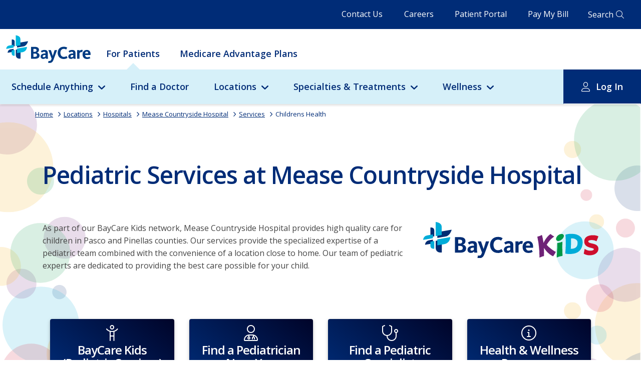

--- FILE ---
content_type: text/html; charset=utf-8
request_url: https://baycare.org/locations/hospitals/mease-countryside-hospital/services/childrens-health/
body_size: 205546
content:



<!DOCTYPE html>
<html class="no-js" lang="en">
<head>
    
<link href="/-/media/feature/experience-accelerator/bootstrap-4/bootstrap-4/styles/optimized-min.css?t=20251001T220459Z" rel="stylesheet"><link href="/-/media/base-themes/core-libraries/styles/optimized-min.css?t=20251001T220519Z" rel="stylesheet"><link href="/-/media/base-themes/vendors/styles/optimized-min.css?t=20251001T220532Z" rel="stylesheet"><link href="/-/media/base-themes/main-theme/styles/optimized-min.css?t=20251001T220540Z" rel="stylesheet"><link href="/-/media/base-themes/slick-slider/styles/optimized-min.css?t=20251001T220544Z" rel="stylesheet"><link href="/-/media/themes/baycare/consumer-portal/baycare/styles/pre-optimized-min.css?t=20251111T225400Z" rel="stylesheet">

    
    


    <title>Pediatric Services at Mease Countryside Hospital</title>




    <link href="/-/media/project/baycare/consumer-portal/favicon/baycare-favicon.png" rel="shortcut icon" />



<meta property="og:description"  content="Mease Countryside Hospital features pediatric services in newborn care, a NICU, emergency care, inpatient and outpatient units and a maternity center."><meta property="og:title"  content="Children&#39;s Health Services in Safety Harbor, Florida"><meta property="og:url"  content="https://baycare.org/locations/hospitals/mease-countryside-hospital/services/childrens-health">


<meta  name="description" content="Mease Countryside Hospital features pediatric services in newborn care, a NICU, emergency care, inpatient and outpatient units and a maternity center."><meta  name="keywords" content="Mease Countryside Hospital, children&#39;s health, pediatrics, newborn care, neonatal intensive care unit, NICU, emergency pediatric care, pediatric inpatient, pediatric outpatient, St. Joseph&#39;s Children&#39;s Hospital, maternity center, St. Joseph&#39;s Children&#39;s Specialty Center ">


<meta property="twitter:description"  content="Mease Countryside Hospital features pediatric services in newborn care, a NICU, emergency care, inpatient and outpatient units and a maternity center."><meta property="twitter:title"  content="Pediatric Services at Mease Countryside Hospital"><meta property="twitter:card"  content="summary_large_image">

    <meta name="viewport" content="width=device-width, initial-scale=1" />


<script async src="https://api.glia.com/salemove_integration.js"></script>

<meta http-equiv="X-UA-Compatible" content="IE=edge">
<meta name="msapplication-config" content="none"/>

<link href="https://fonts.googleapis.com/css2?family=Open+Sans:ital,wght@0,400;0,600;0,700;1,400&display=swap" rel="stylesheet">


<style type="text/css">
main { 
background-image: url('/-/media/project/baycare/consumer-portal/bubbles/21-1617404_v1.svg'); 
//background-repeat: no-repeat; 
background-size: 100%, auto; 
background-position: top; 
background-attachment: local;}
@media only screen and (max-width: 576px) {
main {
background-image: none;
}
}
</style>
</head>
<body class="default-device bodyclass">
    


<script type="text/javascript">
(function(window, document, dataLayerName, id) {
window[dataLayerName]=window[dataLayerName]||[],window[dataLayerName].push({start:(new Date).getTime(),event:"stg.start"});var scripts=document.getElementsByTagName('script')[0],tags=document.createElement('script');
var qP=[];dataLayerName!=="dataLayer"&&qP.push("data_layer_name="+dataLayerName);var qPString=qP.length>0?("?"+qP.join("&")):"";
tags.async=!0,tags.src="https://baycare.containers.piwik.pro/"+id+".js"+qPString,scripts.parentNode.insertBefore(tags,scripts);
!function(a,n,i){a[n]=a[n]||{};for(var c=0;c<i.length;c++)!function(i){a[n][i]=a[n][i]||{},a[n][i].api=a[n][i].api||function(){var a=[].slice.call(arguments,0);"string"==typeof a[0]&&window[dataLayerName].push({event:n+"."+i+":"+a[0],parameters:[].slice.call(arguments,1)})}}(i[c])}(window,"ppms",["tm","cm"]);
})(window, document, 'dataLayer', '071e16a9-cec9-4ead-90cf-64735eb42598');
</script>
    
<!-- #wrapper -->
<div id="wrapper" class="desktop">
    <!-- #header -->
    <header>
        <div id="header" class="container">
            <div class="row">
                






<div class="component row-splitter">
        <div class=" header-topbar container-fluid">
            <div class="row">
                

<div class="row component column-splitter">
        <div class=" topbar-navigation">
            
<div class="component link-list">
    <div class="component-content">

                <ul>
                <li class="item0 odd first">
<div class="field-link"><a data-variantfieldname="Link" href="/contact-us" data-variantitemid="{CFE10907-2F05-4B76-BECF-5189C52E72CA}">Contact Us</a></div>                </li>
                <li class="item1 even">
<div class="field-link"><a data-variantfieldname="Link" title="Click here to explore career opportunities at BayCare." href="/careers" data-variantitemid="{8AB7D6C5-2342-40D9-BED0-ABAA15C8F65C}">Careers</a></div>                </li>
                <li class="item2 odd">
<div class="field-link"><a data-variantfieldname="Link" href="/for-patients/my-baycare-patient-portal" data-variantitemid="{3A6F84A6-4C7D-4202-AC48-92551A66AEDF}">Patient Portal</a></div>                </li>
                <li class="item3 even last">
<div class="field-link"><a data-variantfieldname="Link" href="/billing-and-insurance/pay-my-bill" data-variantitemid="{FDAB41A6-D234-4ACC-A6B8-F98B58BE6067}">Pay My Bill</a></div>                </li>
        </ul>
    </div>
</div>

        </div>
        <div class=" header-search">
            

<div class="component link">
    <div class="component-content">

<div class="field-link"><a data-variantfieldname="Link" href="/search" data-variantitemid="{BA1EAC5D-E74F-4E57-AA03-17E0AE737AD3}">Search</a></div>    </div>
</div>
        </div>
</div>
            </div>
        </div>
        <div class=" main-navigation container-fluid">
            <div class="row">
                

<div class="row component column-splitter">
        <div class="col-12 mobile-header-wrap">
            <div class="component plain-html">
    <div class="component-content">
<div class="hamburger-icon">
<span></span>
</div>    </div>
</div>
<div class="component image file-type-icon-media-link">
    <div class="component-content">
<a title="Baycare Logo" href="https://baycare.org/"><img src="/-/media/project/baycare/consumer-portal/brand/baycare-logo_color.svg?h=63&amp;iar=0&amp;w=193&amp;hash=77C09073ED2DDAF2920E6693C858C70C" alt="BayCare" width="193" height="63" data-variantitemid="{818ACC11-8893-4E6D-B41E-5E22C304EC07}" data-variantfieldname="Image" /></a>    </div>
</div>


<div class="component link">
    <div class="component-content">

<div class="field-link"><a class="mobile-global-search" data-variantfieldname="Link" href="/search" data-variantitemid="{D26F5123-428D-4385-BBF2-986E7369E92C}">.</a></div>    </div>
</div>

<div class="component link">
    <div class="component-content">

<div class="field-link"><a class="account-info" data-variantfieldname="Link" href="/for-patients/my-baycare-patient-portal" data-variantitemid="{5F75D7A4-67CE-4068-9602-51DA4063E783}">.</a></div>    </div>
</div>
        </div>
        <div class="col-12">
                <div class="component header">
        <div class="component-content">


<div class="component navigation-link-list">
    <div class="component-content">
        <ul class="nav-list-level-1">
        
                    <li class="item nav-list-heading">
                        <a href="/for-patients/my-baycare-patient-portal">Patient Portal Login</a>
                    </li>
                
         
                    
                            
                                    <li
                                        class="item"
                                        p-id="1"
                                        data-attribute-url=""
                                    >
                                        <div class="navigation-link-list-link field-link">
                                        
                                            <a href="/">For Patients</a>
                                        
                                        </div>
                                    </li>
                                
                            
                        
                            
                                    <li
                                        class="item"
                                        p-id="2"
                                        data-attribute-url="medicare-advantage-plans"
                                    >
                                        <div class="navigation-link-list-link field-link">
                                        
                                            <a href="/medicare-advantage-plans">Medicare Advantage Plans</a>
                                        
                                        </div>
                                    </li>
                                
                            
                        
                
        </ul>
    </div>
</div>

    
            <div class="nav-panel-wrapper" c-id="1">
                <div class="nav-panel">
                    <ul class="nav-list-level-2">
                        
                                            
                                                    
                                                            <li class="item have-child">
                                                                
                                                                            <div class="navigation-link-list-link field-link">
                                                                             
                                                                                <a href="javascript:void(0)">Schedule Anything</a>
                                                                            
                                                                            </div>
                                                                        
                                                                <div class="nav-level-3-placeholder">
                                                                    
                                                                                    
                                                                                            <div class="submenu-richtext col-12 col-md-4">
                                                                                                <!-- This is the markup for a Card -->
                                                                                                <div class="component card col-12">
                                                                                                    <div class="component-content">
                                                                                                        <div class="card-body">
                                                                                                            <a href="/schedule-anything">
                                                                                                                <div class="card-body-text">
                                                                                                                    <h3 class="card-title field-title">Schedule Anything</h3>
                                                                                                                    <div class="card-content field-content">
                                                                                                                        BayCare offers several convenient health care services that help get care you need to get back to feeling better.
                                                                                                                    </div>
                                                                                                                </div>
                                                                                                            </a>
                                                                                                            <div class="btn btn-primary field-link">
                                                                                                                <a href="/schedule-anything">Learn More</a>
                                                                                                                <span><span class="fa fa-angle-right"></span></span>
                                                                                                            </div>
                                                                                                        </div>
                                                                                                    </div>
                                                                                                </div>
                                                                                            </div>
                                                                                        
                                                                                
                                                                                    
                                                                                            <div class="submenu-utility-linklist col-12 col-md-4">
                                                                                                
                                                                                                <!-- This is the markup for a Link List -->
                                                                                                <div class="component link-list col-12">
                                                                                                    <div class="component-content">
                                                                                                        <ul>
                                                                                                            
                                                                                                            
                                                                                                            
                                                                                                            
                                                                                                                                    <!-- This is the markup for a Link List Link -->
                                                                                                                                    <li class="item1 odd first">
                                                                                                                                        <div class="field-link">
                                                                                                                                            <a href="/doctors?#sort=relevancy">Doctors</a>
                                                                                                                                        </div>
                                                                                                                                    </li>
                                                                                                                                    
                                                                                                                                    
                                                                                                                                            
                                                                                                                                        
                                                                                                                                    
                                                                                                                                
                                                                                                                                    <!-- This is the markup for a Link List Link -->
                                                                                                                                    <li class="item2 even ">
                                                                                                                                        <div class="field-link">
                                                                                                                                            <a href="/locations/urgent-care">Urgent Care</a>
                                                                                                                                        </div>
                                                                                                                                    </li>
                                                                                                                                    
                                                                                                                                    
                                                                                                                                            
                                                                                                                                        
                                                                                                                                    
                                                                                                                                
                                                                                                                                    <!-- This is the markup for a Link List Link -->
                                                                                                                                    <li class="item3 odd ">
                                                                                                                                        <div class="field-link">
                                                                                                                                            <a href="https://baycare.opendr.com/">Imaging</a>
                                                                                                                                        </div>
                                                                                                                                    </li>
                                                                                                                                    
                                                                                                                                    
                                                                                                                                            
                                                                                                                                        
                                                                                                                                    
                                                                                                                                
                                                                                                                                    <!-- This is the markup for a Link List Link -->
                                                                                                                                    <li class="item4 even ">
                                                                                                                                        <div class="field-link">
                                                                                                                                            <a href="/locations/laboratories">Labs</a>
                                                                                                                                        </div>
                                                                                                                                    </li>
                                                                                                                                    
                                                                                                                                    
                                                                                                                                            
                                                                                                                                        
                                                                                                                                    
                                                                                                                                
                                                                                                                                    <!-- This is the markup for a Link List Link -->
                                                                                                                                    <li class="item5 odd ">
                                                                                                                                        <div class="field-link">
                                                                                                                                            <a href="/telehealth">Telehealth</a>
                                                                                                                                        </div>
                                                                                                                                    </li>
                                                                                                                                    
                                                                                                                                    
                                                                                                                                            
                                                                                                                                        
                                                                                                                                    
                                                                                                                                
                                                                                                                                    <!-- This is the markup for a Link List Link -->
                                                                                                                                    <li class="item6 even ">
                                                                                                                                        <div class="field-link">
                                                                                                                                            <a href="/events">Classes &amp; Events</a>
                                                                                                                                        </div>
                                                                                                                                    </li>
                                                                                                                                    
                                                                                                                                    
                                                                                                                                            
                                                                                                                                        
                                                                                                                                    
                                                                                                                                
                                                                                                        </ul>
                                                                                                    </div>
                                                                                                </div>
                                            
                                                                                            </div>
                                                                                        
                                                                                
                                                                </div>
                                                            </li>
                                                        
                                                
                                                    
                                                            <li class="item">
                                                                <div class="navigation-link-list-link field-link">
                                                                
                                                                    <a href="/doctors?#sort=relevancy">Find a Doctor</a>
                                                                
                                                                </div>
                                                            </li>
                                                        
                                                
                                                    
                                                            <li class="item have-child">
                                                                
                                                                            <div class="navigation-link-list-link field-link">
                                                                             
                                                                                <a href="javascript:void(0)">Locations</a>
                                                                            
                                                                            </div>
                                                                        
                                                                <div class="nav-level-3-placeholder">
                                                                    
                                                                                    
                                                                                            <div class="submenu-richtext col-12 col-md-4">
                                                                                                <!-- This is the markup for a Card -->
                                                                                                <div class="component card col-12">
                                                                                                    <div class="component-content">
                                                                                                        <div class="card-body">
                                                                                                            <a href="/locations">
                                                                                                                <div class="card-body-text">
                                                                                                                    <h3 class="card-title field-title">Locations</h3>
                                                                                                                    <div class="card-content field-content">
                                                                                                                        BayCare offers access to exceptional care close to where you live and work.
                                                                                                                    </div>
                                                                                                                </div>
                                                                                                            </a>
                                                                                                            <div class="btn btn-primary field-link">
                                                                                                                <a href="/locations">View All Locations</a>
                                                                                                                <span><span class="fa fa-angle-right"></span></span>
                                                                                                            </div>
                                                                                                        </div>
                                                                                                    </div>
                                                                                                </div>
                                                                                            </div>
                                                                                        
                                                                                
                                                                                    
                                                                                            <div class="submenu-utility-linklist col-12 col-md-4">
                                                                                                
                                                                                                <!-- This is the markup for a Link List -->
                                                                                                <div class="component link-list col-12">
                                                                                                    <div class="component-content">
                                                                                                        <ul>
                                                                                                            
                                                                                                            
                                                                                                            
                                                                                                            
                                                                                                                                    <!-- This is the markup for a Link List Link -->
                                                                                                                                    <li class="item1 odd first">
                                                                                                                                        <div class="field-link">
                                                                                                                                            <a href="/locations?#sort=relevancy">Map Search</a>
                                                                                                                                        </div>
                                                                                                                                    </li>
                                                                                                                                    
                                                                                                                                    
                                                                                                                                            
                                                                                                                                        
                                                                                                                                    
                                                                                                                                
                                                                                                                                    <!-- This is the markup for a Link List Link -->
                                                                                                                                    <li class="item2 even ">
                                                                                                                                        <div class="field-link">
                                                                                                                                            <a href="/locations/emergency-care">Emergency Rooms</a>
                                                                                                                                        </div>
                                                                                                                                    </li>
                                                                                                                                    
                                                                                                                                    
                                                                                                                                            
                                                                                                                                        
                                                                                                                                    
                                                                                                                                
                                                                                                                                    <!-- This is the markup for a Link List Link -->
                                                                                                                                    <li class="item3 odd ">
                                                                                                                                        <div class="field-link">
                                                                                                                                            <a href="/locations/fitness-centers">Fitness Centers</a>
                                                                                                                                        </div>
                                                                                                                                    </li>
                                                                                                                                    
                                                                                                                                    
                                                                                                                                            
                                                                                                                                        
                                                                                                                                    
                                                                                                                                
                                                                                                                                    <!-- This is the markup for a Link List Link -->
                                                                                                                                    <li class="item4 even ">
                                                                                                                                        <div class="field-link">
                                                                                                                                            <a href="/locations/healthhub">HealthHub</a>
                                                                                                                                        </div>
                                                                                                                                    </li>
                                                                                                                                    
                                                                                                                                    
                                                                                                                                            
                                                                                                                                        
                                                                                                                                    
                                                                                                                                
                                                                                                                                    <!-- This is the markup for a Link List Link -->
                                                                                                                                    <li class="item5 odd ">
                                                                                                                                        <div class="field-link">
                                                                                                                                            <a href="/locations/hospitals">Hospitals</a>
                                                                                                                                        </div>
                                                                                                                                    </li>
                                                                                                                                    
                                                                                                                                    
                                                                                                                                            
                                                                                                                                        
                                                                                                                                    
                                                                                                                                
                                                                                                        </ul>
                                                                                                    </div>
                                                                                                </div>
                                            
                                                                                            </div>
                                                                                        
                                                                                
                                                                                    
                                                                                            <div class="submenu-utility-linklist col-12 col-md-4">
                                                                                                
                                                                                                <!-- This is the markup for a Link List -->
                                                                                                <div class="component link-list col-12">
                                                                                                    <div class="component-content">
                                                                                                        <ul>
                                                                                                            
                                                                                                            
                                                                                                            
                                                                                                            
                                                                                                                                    <!-- This is the markup for a Link List Link -->
                                                                                                                                    <li class="item1 odd first">
                                                                                                                                        <div class="field-link">
                                                                                                                                            <a href="/locations/imaging">Imaging</a>
                                                                                                                                        </div>
                                                                                                                                    </li>
                                                                                                                                    
                                                                                                                                    
                                                                                                                                            
                                                                                                                                        
                                                                                                                                    
                                                                                                                                
                                                                                                                                    <!-- This is the markup for a Link List Link -->
                                                                                                                                    <li class="item2 even ">
                                                                                                                                        <div class="field-link">
                                                                                                                                            <a href="/locations/laboratories">Laboratories</a>
                                                                                                                                        </div>
                                                                                                                                    </li>
                                                                                                                                    
                                                                                                                                    
                                                                                                                                            
                                                                                                                                        
                                                                                                                                    
                                                                                                                                
                                                                                                                                    <!-- This is the markup for a Link List Link -->
                                                                                                                                    <li class="item3 odd ">
                                                                                                                                        <div class="field-link">
                                                                                                                                            <a href="/locations/baycare-surgery-centers">Surgery Centers</a>
                                                                                                                                        </div>
                                                                                                                                    </li>
                                                                                                                                    
                                                                                                                                    
                                                                                                                                            
                                                                                                                                        
                                                                                                                                    
                                                                                                                                
                                                                                                                                    <!-- This is the markup for a Link List Link -->
                                                                                                                                    <li class="item4 even ">
                                                                                                                                        <div class="field-link">
                                                                                                                                            <a href="/locations/urgent-care">Urgent Cares</a>
                                                                                                                                        </div>
                                                                                                                                    </li>
                                                                                                                                    
                                                                                                                                    
                                                                                                                                            
                                                                                                                                        
                                                                                                                                    
                                                                                                                                
                                                                                                        </ul>
                                                                                                    </div>
                                                                                                </div>
                                            
                                                                                            </div>
                                                                                        
                                                                                
                                                                </div>
                                                            </li>
                                                        
                                                
                                                    
                                                            <li class="item have-child">
                                                                
                                                                            <div class="navigation-link-list-link field-link">
                                                                             
                                                                                <a href="javascript:void(0)">Specialties &amp; Treatments</a>
                                                                            
                                                                            </div>
                                                                        
                                                                <div class="nav-level-3-placeholder">
                                                                    
                                                                                    
                                                                                            <div class="submenu-richtext col-12 col-md-4">
                                                                                                <!-- This is the markup for a Card -->
                                                                                                <div class="component card col-12">
                                                                                                    <div class="component-content">
                                                                                                        <div class="card-body">
                                                                                                            <a href="/specialties-and-treatments">
                                                                                                                <div class="card-body-text">
                                                                                                                    <h3 class="card-title field-title">Specialties &amp; Treatments</h3>
                                                                                                                    <div class="card-content field-content">
                                                                                                                        BayCare offers a full range of services for common and complex health needs. Learn more about our specialties and treatments.
                                                                                                                    </div>
                                                                                                                </div>
                                                                                                            </a>
                                                                                                            <div class="btn btn-primary field-link">
                                                                                                                <a href="/specialties-and-treatments">View All Specialties &amp; Treatments</a>
                                                                                                                <span><span class="fa fa-angle-right"></span></span>
                                                                                                            </div>
                                                                                                        </div>
                                                                                                    </div>
                                                                                                </div>
                                                                                            </div>
                                                                                        
                                                                                
                                                                                    
                                                                                            <div class="submenu-utility-linklist col-12 col-md-4">
                                                                                                
                                                                                                <!-- This is the markup for a Link List -->
                                                                                                <div class="component link-list col-12">
                                                                                                    <div class="component-content">
                                                                                                        <ul>
                                                                                                            
                                                                                                            
                                                                                                            
                                                                                                            
                                                                                                                                    <!-- This is the markup for a Link List Link -->
                                                                                                                                    <li class="item1 odd first">
                                                                                                                                        <div class="field-link">
                                                                                                                                            <a title="Click here to view a comprehensive list of BayCare&#39;s specialties and treatments." href="/specialties-and-treatments">All Specialties &amp; Treatments</a>
                                                                                                                                        </div>
                                                                                                                                    </li>
                                                                                                                                    
                                                                                                                                    
                                                                                                                                            
                                                                                                                                        
                                                                                                                                    
                                                                                                                                
                                                                                                                                    <!-- This is the markup for a Link List Link -->
                                                                                                                                    <li class="item2 even ">
                                                                                                                                        <div class="field-link">
                                                                                                                                            <a title="Click here to learn more about Primary Care at BayCare." href="/specialties-and-treatments/primary-care">Primary Care</a>
                                                                                                                                        </div>
                                                                                                                                    </li>
                                                                                                                                    
                                                                                                                                    
                                                                                                                                            
                                                                                                                                        
                                                                                                                                    
                                                                                                                                
                                                                                                                                    <!-- This is the markup for a Link List Link -->
                                                                                                                                    <li class="item3 odd ">
                                                                                                                                        <div class="field-link">
                                                                                                                                            <a title="Click here to learn more about Behavioral Health services at BayCare." href="/specialties-and-treatments/behavioral-health">Behavioral Health</a>
                                                                                                                                        </div>
                                                                                                                                    </li>
                                                                                                                                    
                                                                                                                                    
                                                                                                                                            
                                                                                                                                        
                                                                                                                                    
                                                                                                                                
                                                                                                                                    <!-- This is the markup for a Link List Link -->
                                                                                                                                    <li class="item4 even ">
                                                                                                                                        <div class="field-link">
                                                                                                                                            <a title="Click here to learn more about Cancer services at BayCare." href="/specialties-and-treatments/cancer">Cancer Institute</a>
                                                                                                                                        </div>
                                                                                                                                    </li>
                                                                                                                                    
                                                                                                                                    
                                                                                                                                            
                                                                                                                                        
                                                                                                                                    
                                                                                                                                
                                                                                                                                    <!-- This is the markup for a Link List Link -->
                                                                                                                                    <li class="item5 odd ">
                                                                                                                                        <div class="field-link">
                                                                                                                                            <a title="Click here to learn more about Diabetes services at BayCare." href="/specialties-and-treatments/diabetes">Diabetes</a>
                                                                                                                                        </div>
                                                                                                                                    </li>
                                                                                                                                    
                                                                                                                                    
                                                                                                                                            
                                                                                                                                        
                                                                                                                                    
                                                                                                                                
                                                                                                                                    <!-- This is the markup for a Link List Link -->
                                                                                                                                    <li class="item6 even ">
                                                                                                                                        <div class="field-link">
                                                                                                                                            <a title="Click here to learn about BayCare&#39;s Heart and Vascular Institute." href="/specialties-and-treatments/cardiology-and-vascular">Heart and Vascular Institute</a>
                                                                                                                                        </div>
                                                                                                                                    </li>
                                                                                                                                    
                                                                                                                                    
                                                                                                                                            
                                                                                                                                        
                                                                                                                                    
                                                                                                                                
                                                                                                        </ul>
                                                                                                    </div>
                                                                                                </div>
                                            
                                                                                            </div>
                                                                                        
                                                                                
                                                                                    
                                                                                            <div class="submenu-utility-linklist col-12 col-md-4">
                                                                                                
                                                                                                <!-- This is the markup for a Link List -->
                                                                                                <div class="component link-list col-12">
                                                                                                    <div class="component-content">
                                                                                                        <ul>
                                                                                                            
                                                                                                            
                                                                                                            
                                                                                                            
                                                                                                                                    <!-- This is the markup for a Link List Link -->
                                                                                                                                    <li class="item1 odd first">
                                                                                                                                        <div class="field-link">
                                                                                                                                            <a title="Click here to learn more about Maternity services at BayCare." href="/specialties-and-treatments/maternity">Maternity</a>
                                                                                                                                        </div>
                                                                                                                                    </li>
                                                                                                                                    
                                                                                                                                    
                                                                                                                                            
                                                                                                                                        
                                                                                                                                    
                                                                                                                                
                                                                                                                                    <!-- This is the markup for a Link List Link -->
                                                                                                                                    <li class="item2 even ">
                                                                                                                                        <div class="field-link">
                                                                                                                                            <a title="Click here to learn more about BayCare&#39;s Neuroscience Institute." href="/specialties-and-treatments/neurosciences">Neuroscience Institute</a>
                                                                                                                                        </div>
                                                                                                                                    </li>
                                                                                                                                    
                                                                                                                                    
                                                                                                                                            
                                                                                                                                        
                                                                                                                                    
                                                                                                                                
                                                                                                                                    <!-- This is the markup for a Link List Link -->
                                                                                                                                    <li class="item3 odd ">
                                                                                                                                        <div class="field-link">
                                                                                                                                            <a title="Click here to learn more about BayCare&#39;s Orthopedic Institute." href="/specialties-and-treatments/orthopedics">Orthopedic Institute</a>
                                                                                                                                        </div>
                                                                                                                                    </li>
                                                                                                                                    
                                                                                                                                    
                                                                                                                                            
                                                                                                                                        
                                                                                                                                    
                                                                                                                                
                                                                                                                                    <!-- This is the markup for a Link List Link -->
                                                                                                                                    <li class="item4 even ">
                                                                                                                                        <div class="field-link">
                                                                                                                                            <a title="Click here to learn more about Pediatric services at BayCare." href="/specialties-and-treatments/pediatric-services-at-baycare">Pediatrics - BayCare Kids</a>
                                                                                                                                        </div>
                                                                                                                                    </li>
                                                                                                                                    
                                                                                                                                    
                                                                                                                                            
                                                                                                                                        
                                                                                                                                    
                                                                                                                                
                                                                                                                                    <!-- This is the markup for a Link List Link -->
                                                                                                                                    <li class="item5 odd ">
                                                                                                                                        <div class="field-link">
                                                                                                                                            <a href="/specialties-and-treatments/womens-institute">Women&#39;s Institute</a>
                                                                                                                                        </div>
                                                                                                                                    </li>
                                                                                                                                    
                                                                                                                                    
                                                                                                                                            
                                                                                                                                        
                                                                                                                                    
                                                                                                                                
                                                                                                        </ul>
                                                                                                    </div>
                                                                                                </div>
                                            
                                                                                            </div>
                                                                                        
                                                                                
                                                                </div>
                                                            </li>
                                                        
                                                
                                                    
                                                            <li class="item have-child">
                                                                
                                                                            <div class="navigation-link-list-link field-link">
                                                                             
                                                                                <a href="javascript:void(0)">Wellness</a>
                                                                            
                                                                            </div>
                                                                        
                                                                <div class="nav-level-3-placeholder">
                                                                    
                                                                                    
                                                                                            <div class="submenu-richtext col-12 col-md-4">
                                                                                                <!-- This is the markup for a Card -->
                                                                                                <div class="component card col-12">
                                                                                                    <div class="component-content">
                                                                                                        <div class="card-body">
                                                                                                            <a href="/wellness-resources">
                                                                                                                <div class="card-body-text">
                                                                                                                    <h3 class="card-title field-title">Wellness</h3>
                                                                                                                    <div class="card-content field-content">
                                                                                                                        Find additional health information that supports you and your loved ones throughout your wellness journey.
                                                                                                                    </div>
                                                                                                                </div>
                                                                                                            </a>
                                                                                                            <div class="btn btn-primary field-link">
                                                                                                                <a href="/wellness-resources">Wellness Resources</a>
                                                                                                                <span><span class="fa fa-angle-right"></span></span>
                                                                                                            </div>
                                                                                                        </div>
                                                                                                    </div>
                                                                                                </div>
                                                                                            </div>
                                                                                        
                                                                                
                                                                                    
                                                                                            <div class="submenu-utility-linklist col-12 col-md-4">
                                                                                                
                                                                                                <!-- This is the markup for a Link List -->
                                                                                                <div class="component link-list col-12">
                                                                                                    <div class="component-content">
                                                                                                        <ul>
                                                                                                            
                                                                                                            
                                                                                                            
                                                                                                            
                                                                                                                                    <!-- This is the markup for a Link List Link -->
                                                                                                                                    <li class="item1 odd first">
                                                                                                                                        <div class="field-link">
                                                                                                                                            <a href="/events">Classes and Events</a>
                                                                                                                                        </div>
                                                                                                                                    </li>
                                                                                                                                    
                                                                                                                                    
                                                                                                                                            
                                                                                                                                        
                                                                                                                                    
                                                                                                                                
                                                                                                                                    <!-- This is the markup for a Link List Link -->
                                                                                                                                    <li class="item2 even ">
                                                                                                                                        <div class="field-link">
                                                                                                                                            <a href="/wellness-resources/baycare-nutrition-kitchen">BayCare Nutrition Kitchen</a>
                                                                                                                                        </div>
                                                                                                                                    </li>
                                                                                                                                    
                                                                                                                                    
                                                                                                                                            
                                                                                                                                        
                                                                                                                                    
                                                                                                                                
                                                                                                                                    <!-- This is the markup for a Link List Link -->
                                                                                                                                    <li class="item3 odd ">
                                                                                                                                        <div class="field-link">
                                                                                                                                            <a href="/wellness-resources/fitness">Fitness</a>
                                                                                                                                        </div>
                                                                                                                                    </li>
                                                                                                                                    
                                                                                                                                    
                                                                                                                                            
                                                                                                                                        
                                                                                                                                    
                                                                                                                                
                                                                                                                                    <!-- This is the markup for a Link List Link -->
                                                                                                                                    <li class="item4 even ">
                                                                                                                                        <div class="field-link">
                                                                                                                                            <a href="/wellness-resources/healthy-living-tips">Healthy Living from A to Z</a>
                                                                                                                                        </div>
                                                                                                                                    </li>
                                                                                                                                    
                                                                                                                                    
                                                                                                                                            
                                                                                                                                        
                                                                                                                                    
                                                                                                                                
                                                                                                                                    <!-- This is the markup for a Link List Link -->
                                                                                                                                    <li class="item5 odd ">
                                                                                                                                        <div class="field-link">
                                                                                                                                            <a href="/wellness-resources/children">Children&#39;s Health and Wellness</a>
                                                                                                                                        </div>
                                                                                                                                    </li>
                                                                                                                                    
                                                                                                                                    
                                                                                                                                            
                                                                                                                                        
                                                                                                                                    
                                                                                                                                
                                                                                                        </ul>
                                                                                                    </div>
                                                                                                </div>
                                            
                                                                                            </div>
                                                                                        
                                                                                
                                                                                    
                                                                                            <div class="submenu-utility-linklist col-12 col-md-4">
                                                                                                
                                                                                                <!-- This is the markup for a Link List -->
                                                                                                <div class="component link-list col-12">
                                                                                                    <div class="component-content">
                                                                                                        <ul>
                                                                                                            
                                                                                                            
                                                                                                            
                                                                                                            
                                                                                                                                    <!-- This is the markup for a Link List Link -->
                                                                                                                                    <li class="item1 odd first">
                                                                                                                                        <div class="field-link">
                                                                                                                                            <a href="/wellness-resources/mens-health">Men&#39;s Health and Wellness</a>
                                                                                                                                        </div>
                                                                                                                                    </li>
                                                                                                                                    
                                                                                                                                    
                                                                                                                                            
                                                                                                                                        
                                                                                                                                    
                                                                                                                                
                                                                                                                                    <!-- This is the markup for a Link List Link -->
                                                                                                                                    <li class="item2 even ">
                                                                                                                                        <div class="field-link">
                                                                                                                                            <a href="/wellness-resources/senior-health">Senior&#39;s Health and Wellness</a>
                                                                                                                                        </div>
                                                                                                                                    </li>
                                                                                                                                    
                                                                                                                                    
                                                                                                                                            
                                                                                                                                        
                                                                                                                                    
                                                                                                                                
                                                                                                                                    <!-- This is the markup for a Link List Link -->
                                                                                                                                    <li class="item3 odd ">
                                                                                                                                        <div class="field-link">
                                                                                                                                            <a href="/wellness-resources/womens-health">Women&#39;s Health and Wellness</a>
                                                                                                                                        </div>
                                                                                                                                    </li>
                                                                                                                                    
                                                                                                                                    
                                                                                                                                            
                                                                                                                                        
                                                                                                                                    
                                                                                                                                
                                                                                                        </ul>
                                                                                                    </div>
                                                                                                </div>
                                            
                                                                                            </div>
                                                                                        
                                                                                
                                                                </div>
                                                            </li>
                                                        
                                                
                                                    
                                                            <li class="item log-in">
                                                                
                                                                            <div class="navigation-link-list-link field-link">
                                                                            
                                                                                <a href="javascript:void(0)">Log In</a>
                                                                            
                                                                            </div>
                                                                        
                                                                <div class="nav-panel">
                                                                    <ul class="nav-list-level-3">
                                                                        
                                                                                            
                                                                                                    <li class="nav-list-level-3-col">
                                                                                                        <ul>
                                                                                                            
                                                                                                                            <li class="item">
                                                                                                                                <div class="navigation-link-list-link field-link">
                                                                                                                                    
                                                                                                                                        <a href="https://baycare.consumeridp.us-1.healtheintent.com/saml2/sso/login?authenticationRequestId=92f5abb5-5742-498c-bb9b-cf8ee4861f7c">Patient Portal Log In</a>
                                                                                                                                    
                                                                                                                                </div>
                                                                                                                            </li>
                                                                                                                        
                                                                                                        </ul>
                                                                                                    </li>
                                                                                                
                                                                                        
                                                                                            
                                                                                                    <li class="nav-list-level-3-col">
                                                                                                        <ul>
                                                                                                            
                                                                                                                            <li class="item">
                                                                                                                                <div class="navigation-link-list-link field-link">
                                                                                                                                    
                                                                                                                                        <a href="https://baycare.iqhealth.com/self-enroll/">Enroll Now</a>
                                                                                                                                    
                                                                                                                                </div>
                                                                                                                            </li>
                                                                                                                        
                                                                                                        </ul>
                                                                                                    </li>
                                                                                                
                                                                                        
                                                                                            
                                                                                                    <li class="nav-list-level-3-col">
                                                                                                        <ul>
                                                                                                            
                                                                                                                            <li class="item">
                                                                                                                                <div class="navigation-link-list-link field-link">
                                                                                                                                    
                                                                                                                                        <a href="/for-patients/my-baycare-patient-portal">Learn more</a>
                                                                                                                                    
                                                                                                                                </div>
                                                                                                                            </li>
                                                                                                                        
                                                                                                        </ul>
                                                                                                    </li>
                                                                                                
                                                                                        
                                                                    </ul>
                                                                </div>
                                                            </li>
                                                        
                                                
                                        
                    </ul>
                </div>
            </div>
            
        
            <div class="nav-panel-wrapper" c-id="2">
                <div class="nav-panel">
                    <ul class="nav-list-level-2">
                        
                                            
                                                    
                                                            <li class="item have-child">
                                                                
                                                                            <div class="navigation-link-list-link field-link">
                                                                             
                                                                                <a onclick="http://javascript:void(0)" href="#">Shop BayCarePlus Plans</a>
                                                                            
                                                                            </div>
                                                                        
                                                                <div class="nav-level-3-placeholder">
                                                                    
                                                                                    
                                                                                            <div class="submenu-richtext col-12 col-md-4">
                                                                                                <!-- This is the markup for a Card -->
                                                                                                <div class="component card col-12">
                                                                                                    <div class="component-content">
                                                                                                        <div class="card-body">
                                                                                                            <a href="/medicare-advantage-plans/find-a-plan-2025">
                                                                                                                <div class="card-body-text">
                                                                                                                    <h3 class="card-title field-title">Shop for a Plan</h3>
                                                                                                                    <div class="card-content field-content">
                                                                                                                        <p>All of the <strong>BayCare</strong>Plus plans bundle your hospital, medical, and prescription drug benefits into one plan.</p>
                                                                                                                    </div>
                                                                                                                </div>
                                                                                                            </a>
                                                                                                            <div class="btn btn-primary field-link">
                                                                                                                <a href="/medicare-advantage-plans/find-a-plan-2025">Shop for a Plan</a>
                                                                                                                <span><span class="fa fa-angle-right"></span></span>
                                                                                                            </div>
                                                                                                        </div>
                                                                                                    </div>
                                                                                                </div>
                                                                                            </div>
                                                                                        
                                                                                
                                                                                    
                                                                                            <div class="submenu-utility-linklist col-12 col-md-4">
                                                                                                
                                                                                                <!-- This is the markup for a Link List -->
                                                                                                <div class="component link-list col-12">
                                                                                                    <div class="component-content">
                                                                                                        <ul>
                                                                                                            
                                                                                                            
                                                                                                            
                                                                                                            
                                                                                                                                    <!-- This is the markup for a Link List Link -->
                                                                                                                                    <li class="item1 odd first">
                                                                                                                                        <div class="field-link">
                                                                                                                                            <a href="/medicare-advantage-plans/find-a-plan-2026">Find a 2026 Plan</a>
                                                                                                                                        </div>
                                                                                                                                    </li>
                                                                                                                                    
                                                                                                                                    
                                                                                                                                            
                                                                                                                                        
                                                                                                                                    
                                                                                                                                
                                                                                                                                    <!-- This is the markup for a Link List Link -->
                                                                                                                                    <li class="item2 even ">
                                                                                                                                        <div class="field-link">
                                                                                                                                            <a href="/medicare-advantage-plans/find-a-plan-2025">Find a 2025 Plan</a>
                                                                                                                                        </div>
                                                                                                                                    </li>
                                                                                                                                    
                                                                                                                                    
                                                                                                                                            
                                                                                                                                        
                                                                                                                                    
                                                                                                                                
                                                                                                                                    <!-- This is the markup for a Link List Link -->
                                                                                                                                    <li class="item3 odd ">
                                                                                                                                        <div class="field-link">
                                                                                                                                            <a href="/medicare-advantage-plans/decision-guide">Request a Decision Guide</a>
                                                                                                                                        </div>
                                                                                                                                    </li>
                                                                                                                                    
                                                                                                                                    
                                                                                                                                            
                                                                                                                                        
                                                                                                                                    
                                                                                                                                
                                                                                                                                    <!-- This is the markup for a Link List Link -->
                                                                                                                                    <li class="item4 even ">
                                                                                                                                        <div class="field-link">
                                                                                                                                            <a href="/medicare-advantage-plans/request-a-one-on-one-consultation">Request a Consultation</a>
                                                                                                                                        </div>
                                                                                                                                    </li>
                                                                                                                                    
                                                                                                                                    
                                                                                                                                            
                                                                                                                                        
                                                                                                                                    
                                                                                                                                
                                                                                                                                    <!-- This is the markup for a Link List Link -->
                                                                                                                                    <li class="item5 odd ">
                                                                                                                                        <div class="field-link">
                                                                                                                                            <a href="/medicare-advantage-plans/attend-a-seminar">Attend a Seminar</a>
                                                                                                                                        </div>
                                                                                                                                    </li>
                                                                                                                                    
                                                                                                                                    
                                                                                                                                            
                                                                                                                                        
                                                                                                                                    
                                                                                                                                
                                                                                                                                    <!-- This is the markup for a Link List Link -->
                                                                                                                                    <li class="item6 even ">
                                                                                                                                        <div class="field-link">
                                                                                                                                            <a href="/medicare-advantage-plans/about-us">About Us</a>
                                                                                                                                        </div>
                                                                                                                                    </li>
                                                                                                                                    
                                                                                                                                    
                                                                                                                                            
                                                                                                                                        
                                                                                                                                    
                                                                                                                                
                                                                                                        </ul>
                                                                                                    </div>
                                                                                                </div>
                                            
                                                                                            </div>
                                                                                        
                                                                                
                                                                </div>
                                                            </li>
                                                        
                                                
                                                    
                                                            <li class="item">
                                                                <div class="navigation-link-list-link field-link">
                                                                
                                                                    <a href="/medicare-advantage-plans/find-a-doctor">Doctors</a>
                                                                
                                                                </div>
                                                            </li>
                                                        
                                                
                                                    
                                                            <li class="item">
                                                                <div class="navigation-link-list-link field-link">
                                                                
                                                                    <a href="/medicare-advantage-plans/formulary-search">Prescription Drugs</a>
                                                                
                                                                </div>
                                                            </li>
                                                        
                                                
                                                    
                                                            <li class="item">
                                                                <div class="navigation-link-list-link field-link">
                                                                
                                                                    <a href="/medicare-advantage-plans/new-to-medicare">New to Medicare?</a>
                                                                
                                                                </div>
                                                            </li>
                                                        
                                                
                                                    
                                                            <li class="item have-child">
                                                                
                                                                            <div class="navigation-link-list-link field-link">
                                                                             
                                                                                <a onclick="javascript:void(0)" href="#">Resources</a>
                                                                            
                                                                            </div>
                                                                        
                                                                <div class="nav-level-3-placeholder">
                                                                    
                                                                                    
                                                                                            <div class="submenu-richtext col-12 col-md-4">
                                                                                                <!-- This is the markup for a Card -->
                                                                                                <div class="component card col-12">
                                                                                                    <div class="component-content">
                                                                                                        <div class="card-body">
                                                                                                            <a href="/medicare-advantage-plans/resources">
                                                                                                                <div class="card-body-text">
                                                                                                                    <h3 class="card-title field-title">Medicare Advantage Plans Resources</h3>
                                                                                                                    <div class="card-content field-content">
                                                                                                                        Find helpful resources and additional information about<strong> BayCare</strong>Plus<sup>&reg;</sup> Medicare Advantage Plans.
                                                                                                                    </div>
                                                                                                                </div>
                                                                                                            </a>
                                                                                                            <div class="btn btn-primary field-link">
                                                                                                                <a title="Click here to view BayCarePlus Resources." href="/medicare-advantage-plans/resources">View BayCarePlus Resources</a>
                                                                                                                <span><span class="fa fa-angle-right"></span></span>
                                                                                                            </div>
                                                                                                        </div>
                                                                                                    </div>
                                                                                                </div>
                                                                                            </div>
                                                                                        
                                                                                
                                                                                    
                                                                                            <div class="submenu-utility-linklist col-12 col-md-4">
                                                                                                
                                                                                                <!-- This is the markup for a Link List -->
                                                                                                <div class="component link-list col-12">
                                                                                                    <div class="component-content">
                                                                                                        <ul>
                                                                                                            
                                                                                                            
                                                                                                            
                                                                                                            
                                                                                                                                    <!-- This is the markup for a Link List Link -->
                                                                                                                                    <li class="item1 odd first">
                                                                                                                                        <div class="field-link">
                                                                                                                                            <a href="/medicare-advantage-plans/resources/clarity-about-your-vision-benefits">Clarity About Your Vision Benefits</a>
                                                                                                                                        </div>
                                                                                                                                    </li>
                                                                                                                                    
                                                                                                                                    
                                                                                                                                            
                                                                                                                                        
                                                                                                                                    
                                                                                                                                
                                                                                                                                    <!-- This is the markup for a Link List Link -->
                                                                                                                                    <li class="item2 even ">
                                                                                                                                        <div class="field-link">
                                                                                                                                            <a href="/medicare-advantage-plans/resources/nine-things-every-baycareplus-member-should-know">Nine Things Every BayCarePlus Member Should Know</a>
                                                                                                                                        </div>
                                                                                                                                    </li>
                                                                                                                                    
                                                                                                                                    
                                                                                                                                            
                                                                                                                                        
                                                                                                                                    
                                                                                                                                
                                                                                                                                    <!-- This is the markup for a Link List Link -->
                                                                                                                                    <li class="item3 odd ">
                                                                                                                                        <div class="field-link">
                                                                                                                                            <a title="Click here to learn more about prior authorizations with BayCarePlus" href="/medicare-advantage-plans/resources/the-why-behind-prior-authorizations">The Why Behind Prior Authorizations</a>
                                                                                                                                        </div>
                                                                                                                                    </li>
                                                                                                                                    
                                                                                                                                    
                                                                                                                                            
                                                                                                                                        
                                                                                                                                    
                                                                                                                                
                                                                                                        </ul>
                                                                                                    </div>
                                                                                                </div>
                                            
                                                                                            </div>
                                                                                        
                                                                                
                                                                </div>
                                                            </li>
                                                        
                                                
                                                    
                                                            <li class="item">
                                                                <div class="navigation-link-list-link field-link">
                                                                
                                                                    <a href="/medicare-advantage-plans/enroll">Enroll</a>
                                                                
                                                                </div>
                                                            </li>
                                                        
                                                
                                                    
                                                            <li class="item log-in">
                                                                
                                                                            <div class="navigation-link-list-link field-link">
                                                                            
                                                                                <a href="javascript:void(0)">Log In</a>
                                                                            
                                                                            </div>
                                                                        
                                                                <div class="nav-panel">
                                                                    <ul class="nav-list-level-3">
                                                                        
                                                                                            
                                                                                                    <li class="nav-list-level-3-col">
                                                                                                        <ul>
                                                                                                            
                                                                                                                            <li class="item">
                                                                                                                                <div class="navigation-link-list-link field-link">
                                                                                                                                    
                                                                                                                                        <a target="_blank" title="Click here to log into the BayCarePlus Member Portal." rel="noopener noreferrer" href="https://member.baycareplus.org/v3app/publicservice/loginv1/login.aspx?bc=9011a7c7-a045-448b-9d66-8dac53f7fba5&amp;serviceid=69b199ba-06e6-437a-8385-be78d0482fec">For Members</a>
                                                                                                                                    
                                                                                                                                </div>
                                                                                                                            </li>
                                                                                                                        
                                                                                                        </ul>
                                                                                                    </li>
                                                                                                
                                                                                        
                                                                                            
                                                                                                    <li class="nav-list-level-3-col">
                                                                                                        <ul>
                                                                                                            
                                                                                                                            <li class="item">
                                                                                                                                <div class="navigation-link-list-link field-link">
                                                                                                                                    
                                                                                                                                        <a target="_blank" title="Click here to login to the BayCarePlus Producer Portal" rel="noopener noreferrer" href="https://bchs.evolvenxt.com/login.htm">For Producers</a>
                                                                                                                                    
                                                                                                                                </div>
                                                                                                                            </li>
                                                                                                                        
                                                                                                        </ul>
                                                                                                    </li>
                                                                                                
                                                                                        
                                                                                            
                                                                                                    <li class="nav-list-level-3-col">
                                                                                                        <ul>
                                                                                                            
                                                                                                                            <li class="item">
                                                                                                                                <div class="navigation-link-list-link field-link">
                                                                                                                                    
                                                                                                                                        <a target="_blank" title="Click here to login to the BayCarePlus Provider Network" rel="noopener noreferrer" href="https://provider.baycareplus.org/v3app/publicservice/loginv1/login.aspx?bc=6e44f989-1eb9-4532-a040-eff31aa6667e&amp;serviceid=c3c90f7e-e86c-420e-ae4c-660be7d40946">For Providers</a>
                                                                                                                                    
                                                                                                                                </div>
                                                                                                                            </li>
                                                                                                                        
                                                                                                        </ul>
                                                                                                    </li>
                                                                                                
                                                                                        
                                                                    </ul>
                                                                </div>
                                                            </li>
                                                        
                                                
                                        
                    </ul>
                </div>
            </div>
            
        

        </div>
    </div>

        </div>
</div>
            </div>
        </div>
</div>
            </div>
        </div>
    </header>
    <!-- /#header -->
    <!-- #content -->
    <main>
        <div id="hero-content" class="">
            <div class="row">
                



<div class="component container col-12">
    <div class="component-content" >
    </div>
</div>
<div class="component breadcrumb navigation-title col-12" id="breadcrumb">
    <div class="component-content">
        <nav>
            <ol>
                    <li class="breadcrumb-item home">
<div class="navigation-title field-navigationtitle"><a title="Home" href="/">Home</a></div>                            <span class="separator">&gt;</span>
                    </li>
                    <li class="breadcrumb-item ">
<div class="navigation-title field-navigationtitle"><a title="Locations" href="/locations">Locations</a></div>                            <span class="separator">&gt;</span>
                    </li>
                    <li class="breadcrumb-item ">
<div class="navigation-title field-navigationtitle"><a title="Hospitals" href="/locations/hospitals">Hospitals</a></div>                            <span class="separator">&gt;</span>
                    </li>
                    <li class="breadcrumb-item ">
<div class="navigation-title field-navigationtitle"><a title="Mease Countryside Hospital" href="/locations/hospitals/mease-countryside-hospital">Mease Countryside Hospital</a></div>                            <span class="separator">&gt;</span>
                    </li>
                    <li class="breadcrumb-item ">
<div class="navigation-title field-navigationtitle"><a title="Services" href="/locations/hospitals/mease-countryside-hospital/services">Services</a></div>                            <span class="separator">&gt;</span>
                    </li>
                    <li class="breadcrumb-item last">
<div class="navigation-title field-navigationtitle"><a title="Childrens Health" href="/locations/hospitals/mease-countryside-hospital/services/childrens-health">Childrens Health</a></div>                            <span class="separator">&gt;</span>
                    </li>
            </ol>
        </nav>
    </div>
</div>



<div class="component container col-12">
    <div class="component-content" >
    </div>
</div>
            </div>
        </div>
        <div id="content" class="container">
            <div class="row">
                



<div class="component container">
    <div class="component-content" >
    </div>
</div>
<div class="component content col-12">
    <div class="component-content">
<h1 class="field-title">Pediatric Services at Mease Countryside Hospital</h1><div class="field-content"><!--<p>Families in Pasco and Pinellas counties can receive top-notch pediatric care at Mease Countryside Hospital. Thanks to the partnership with St. Joseph's Children's Hospital, Tampa's only children's hospital, your child can get expert pediatric care exclusively for kids close to home.</p>
<p>Our pediatric services include the following:</p>
<ul>
    <li><a href=" ER#Peds">Pediatric&nbsp;</a><a href="EditorPage.aspx?da=core&amp;id=%7B318D4BE6-D3E9-4F6A-B54C-6D348F34AE22%7D&amp;ed=FIELD110738840&amp;vs&amp;la=en&amp;fld=%7BD7186A0A-75AB-45DE-8D31-9AEE860EEFAC%7D&amp;so=%2Fsitecore%2Fsystem%2FSettings%2FHtml%20Editor%20Profiles%2FRich%20Text%20XA&amp;di=0&amp;hdl=H110738984&amp;mo&amp;pe=0&amp;fbd=1#Peds%20ER">Emergency Care</a> </li>
    <li><a href="#NICU">Neonatal Intensive Care Unit (NICU)</a></li>
    <li><a href="#Inoutpatient">Inpatient and Outpatient Pediatric Services</a></li>
</ul>
<p>We also have a <a href="/sitecore/service/notfound.aspx?item=web%3a%7bED794F0F-4EED-4AFC-AC3B-D251BE74B821%7d%40en">Children&rsquo;s Wellness and Safety Center</a>&nbsp;and always appreciate volunteers in our <a href="/locations/hospitals/mease-countryside-hospital/services/childrens-health/patient-and-family-advisor">Patient and Family Advisors program</a>.</p>
<h5><strong>2019 Statistics:</strong></h5>
<p>
Founded in 1977 in Dunedin; later moved to Mease Countryside Hospital campus<br />
Beds: 10<br />
Discharges: 681<br />
ER Visits: 8,377<br />
Outpatient Surgeries: 80
</p>
<h3><strong><a name="Peds ER"></a>&nbsp;</strong></h3>
<h3><strong>Emergency Care Exclusively for Kids</strong></h3>
<p>When your child needs emergency care due to illness or injury, it can be a frightening experience. The Jacobsen ER at Mease Countryside Hospital is designed to make the visit to the ER calm, and less scary for the child and the whole family. We also offer:</p>
<ul>
    <li>Board-certified pediatric emergency physicians and nurses that specialize in treating children.</li>
    <li>Specialized equipment to diagnose and treat kids.&nbsp;</li>
    <li><a href="/sitecore/service/notfound.aspx?item=web%3a%7b1F903CE3-B2CE-4B84-B96C-230FDE818D06%7d%40en">Child Life</a>&nbsp;specialists help explain diagnosis and procedures and use play techniques to distract and calm our young patients.</li>
    <li>A dedicated waiting room designed for kids</li>
</ul>
<p>Our pediatric emergency center is capable of treating any emergency but should a child require additional specialized treatment we can arrange for transfer to the <a href="/locations/hospitals/st-josephs-childrens-hospital/services/emergency-care">Steinbrenner Children's Emergency and Trauma Center at St. Joseph&rsquo;s Children&rsquo;s Hospital in Tampa</a>.</p>
<h3><strong><a name="NICU"></a>Neonatal Intensive Care Unit (NICU) - Level III</strong></h3>
<p>For babies who are born in our hospital early, who have problems during delivery, or who develop problems while still in the hospital, we offer peace of mind with our neonatal intensive care unit.</p>
<p>Our level III NICU offers high quality care with a specialized team of caregivers and advanced technology.</p>
<p>Our NICU also has:</p>
<ul>
    <li>24-hour, in house board-certified neonatologists and nurse practitioners, certified nurses and respiratory therapy staff as well as onsite pediatric medical subspecialists</li>
    <li>Advanced imaging technology with immediate emergency interpretation</li>
    <li>Pediatric surgeons and anesthesiologists onsite or located at a nearby institution</li>
</ul>
<p>Our <a href="/locations/hospitals/st-josephs-childrens-hospital/services/emergency-care/neonatal-and-pediatric-transport-service">Neonatal and Pediatric Transport Team</a>&nbsp;offers transport to our <a href="/locations/hospitals/st-josephs-womens-hospital/services/maternity/neonatal-intensive-care-nicu">Level IV NICU</a>&nbsp;St. Joseph's Children's Hospital in a special ambulance, if necessary.</p>
<h3><a name="Inoutpatient"></a><strong>Pediatric Inpatient Unit</strong></h3>
<p>If your child needs to stay overnight in the hospital, we have 10 dedicated private rooms designed to meet children's inpatient medical needs. As part of our services:</p>
<ul>
    <li>A parent can always sleep in the room with a child</li>
    <li>A Child Life Specialist is available to help children learn about their surroundings and procedures without fear</li>
</ul>
<p><strong><a href="https://baycare.org/coronavirus/closures #VisitationPolicy" title="Click here to read more about current policies for visiting hours during Covid-19">Visiting Hours</a></strong></p>
As the coronavirus infection rate continues to grow, BayCare Health System is closing <a href="https://baycare.org/coronavirus/closures #VisitationPolicy" title="click to read more about updated patient visitation during Covid-19">patient visitation</a> at its hospitals to safeguard the health of patients, team members, physicians and the community. Visitors will only be allowed for limited circumstances. If your child is admitted to the hospital further details will be provided to the family.
<p>&nbsp;</p>
<h3><strong>Outpatient Pediatric Services</strong></h3>
<p>Through the St. Joseph&rsquo;s Children&rsquo;s Specialty Center, patients can access pediatric services and specialties including:</p>
<ul>
    <li>Cardiology</li>
    <li>Endocrinology</li>
    <li>Infectious Disease</li>
    <li>Neurology/Neurophysiology</li>
    <li>Pulmonology/<a href="/sitecore/service/notfound.aspx?item=web%3a%7bD66D298D-4933-4CFA-9D4D-1367D68DD406%7d%40en">Asthma management program</a></li>
    <li><a href="/sitecore/service/notfound.aspx?item=web%3a%7bCF36FBFB-A7B8-4055-B4DD-99D8DBDAB6F8%7d%40en">Physical</a>, <a href="/sitecore/service/notfound.aspx?item=web%3a%7b50627A96-D97A-4891-AAE2-FA6E447C783A%7d%40en">speech</a>&nbsp;and <a href="/sitecore/service/notfound.aspx?item=web%3a%7bF4AA34FD-7136-47CC-B884-A3FF8C0B07A5%7d%40en">occupational therapy</a></li>
</ul>
<p><strong><a href="/sitecore/service/notfound.aspx?item=web%3a%7b6843E470-0A76-4DBA-BB58-968846A91D09%7d%40en">St. Joseph&rsquo;s Children&rsquo;s Specialty Center</a></strong></p>
<p>
Morton Plant Mease Professional Center North<br />
3253 McMullen Booth Road, Suite 100<br />
Clearwater, FL 33761<br />
(727) 725-6966<br />
<a href="/-/media/project/baycare/consumer-portal/hospital-pages/pdfs/mch/sjch_mch_campusmap_083116.pdf" target="_blank">Campus Map</a></p>
<p><strong>For more information or a&nbsp;physician referral, call (888) 487-0183 or&nbsp;find a doctor&nbsp;near you.&nbsp;</strong></p>--></div>    </div>
</div>



<div class="component container">
    <div class="component-content" >



<div class="component container col-12">
    <div class="component-content" >



<div class="component container col-12">
    <div class="component-content" >


    <div class="component rich-text horizontal-padding col-12 col-md-8">
        <div class="component-content">
<p>As part of our BayCare Kids network, Mease Countryside Hospital provides high quality care for children in Pasco and Pinellas counties. Our services provide the specialized expertise of a pediatric team combined with the convenience of a location close to home. Our team of pediatric experts are dedicated to providing the best care possible for your child.</p>        </div>
    </div>

<div class="component image file-type-icon-media-link col-12 col-md-4">
    <div class="component-content">
<a title="Image 5" href="#"><img src="/-/media/project/baycare/consumer-portal/services/pediatric-services-at-baycare/childrens-health/bc_kids_pms.svg?h=400&amp;iar=0&amp;w=1397&amp;hash=A0A896D9FF50D236372A7FC789137895" alt="Bay Care Kids logo" width="1397" height="400" data-variantitemid="{A906032C-9305-4E06-9DC8-715786051E37}" data-variantfieldname="Image" /></a>    </div>
</div>
    </div>
</div>    </div>
</div>
<div class="component sg-action col-12">
    <div class="component-content">

        <div class="row">
                <div class="col-xs-12 col-md-6 col-lg-3">
<a href="/specialties-and-treatments/pediatric-services-at-baycare"><div class="action--inside d-none d-md-block" title=""><span class="fal fa-child"></span><h3 class="sg-title medium field-text">BayCare Kids (Pediatric Services)</h3></div></a><a href="/specialties-and-treatments/pediatric-services-at-baycare"><div class="action--inside--mobile d-md-none d-lg-none" title=""><span class="fal fa-child"></span><h3 class="sg-title medium field-text">BayCare Kids (Pediatric Services)</h3><span class="fa fa-chevron-right" aria-hidden="true"></span></div></a>                </div>
                <div class="col-xs-12 col-md-6 col-lg-3">
<a href="https://baycare.org/doctors#sort=relevancy&amp;f:@specialties=[Pediatrics]&amp;f:@parsedcredentiallocation=[Mease%20Countryside%20Hospital]"><div class="action--inside d-none d-md-block" title=""><span class="fal fa-user-md"></span><h3 class="sg-title medium field-text">Find a Pediatrician Near You</h3></div></a><a href="https://baycare.org/doctors#sort=relevancy&amp;f:@specialties=[Pediatrics]&amp;f:@parsedcredentiallocation=[Mease%20Countryside%20Hospital]"><div class="action--inside--mobile d-md-none d-lg-none" title=""><span class="fal fa-user-md"></span><h3 class="sg-title medium field-text">Find a Pediatrician Near You</h3><span class="fa fa-chevron-right" aria-hidden="true"></span></div></a>                </div>
                <div class="col-xs-12 col-md-6 col-lg-3">
<a href="https://baycare.org/doctors#sort=relevancy&amp;f:@specialties=[Pediatric%20Specialists]&amp;f:@parsedcredentiallocation=[Mease%20Countryside%20Hospital]"><div class="action--inside d-none d-md-block" title=""><span class="fal fa-stethoscope"></span><h3 class="sg-title medium field-text">Find a Pediatric Specialist</h3></div></a><a href="https://baycare.org/doctors#sort=relevancy&amp;f:@specialties=[Pediatric%20Specialists]&amp;f:@parsedcredentiallocation=[Mease%20Countryside%20Hospital]"><div class="action--inside--mobile d-md-none d-lg-none" title=""><span class="fal fa-stethoscope"></span><h3 class="sg-title medium field-text">Find a Pediatric Specialist</h3><span class="fa fa-chevron-right" aria-hidden="true"></span></div></a>                </div>
                <div class="col-xs-12 col-md-6 col-lg-3">
<a href="/wellness-resources/kids"><div class="action--inside d-none d-md-block" title=""><span class="fal fa-info-circle"></span><h3 class="sg-title medium field-text">Health &amp; Wellness Resources</h3></div></a><a href="/wellness-resources/kids"><div class="action--inside--mobile d-md-none d-lg-none" title=""><span class="fal fa-info-circle"></span><h3 class="sg-title medium field-text">Health &amp; Wellness Resources</h3><span class="fa fa-chevron-right" aria-hidden="true"></span></div></a>                </div>
        </div>
    </div>
</div>
    <div class="component horizontal-rule col-12 col-md-12 horizontal-rule-width-9 hr-kids-color-purple">
        <div class="component-content">
<hr class="horizontal-rule" />        </div>
    </div>


    <div class="component rich-text horizontal-padding col-12 col-md-12">
        <div class="component-content">
<h2 style="text-align: center;">Pediatric Emergency</h2>        </div>
    </div>



<div class="component container col-12 col-md-12 bg-kids-purple-dark">
    <div class="component-content" >
    <div class="component card col-12 col-md-6">
        <div class="component-content">
<div class="field-image"><a title="Click here to find out more about children&#39;s ER services" href="/locations/hospitals/mease-countryside-hospital/services/childrens-health/pediatric-emergency-center-at-mease-countryside-hospital"><img src="/-/media/project/baycare/consumer-portal/hospital-pages/our-hospitals/st-josephs-childrens-hospital/images/peds-er-folder/tiny-adults.png?h=335&amp;iar=0&amp;w=600&amp;hash=8B04C380CF0EA55811AAA8164BA83513" alt="cute girl smiling" width="600" height="335" data-variantitemid="{A485F26A-1FD9-4207-A42C-F6DEED44B638}" data-variantfieldname="Image" /></a></div><div class="card-body"><a title="Click here to find out more about children&#39;s ER services" href="/locations/hospitals/mease-countryside-hospital/services/childrens-health/pediatric-emergency-center-at-mease-countryside-hospital"><div class="card-body-text"><h3 class="card-title field-title">Pediatric Emergency Care</h3><div class="card-content field-content"><p> Our dedicated pediatric emergency center (ER) was designed with your child’s health and well-being in mind. We have all the resources needed to properly care for your child in an emergency. Our specialized ER team is trained specifically to treat children of all ages and understand their unique medical needs.</p></div></div></a><div class="btn btn-primary field-link"><a data-variantfieldname="Link" title="Click here to find out more about children&#39;s ER services" href="/locations/hospitals/mease-countryside-hospital/services/childrens-health/pediatric-emergency-center-at-mease-countryside-hospital" data-variantitemid="{A485F26A-1FD9-4207-A42C-F6DEED44B638}">Learn more</a><span><span class="fa fa-angle-right"></span></span></div></div>        </div>
    </div>
    <div class="component card col-12 col-md-6">
        <div class="component-content">
<div class="field-image"><a title="Learn about our NICU" href="/locations/hospitals/mease-countryside-hospital/services/maternity/neonatal-intensive-care-nicu-mease-countryside"><img src="/-/media/project/baycare/consumer-portal/hospital-pages/our-hospitals/mease-countryside/images/mch-ob-nicu-room2.jpg?h=340&amp;iar=0&amp;w=600&amp;hash=16D2D2955A50B4EC1F2889283D232FEA" alt="mch ob nicu room2" width="600" height="340" title="mch ob nicu room2" data-variantitemid="{82A98EA9-9CCD-4B2F-BE3F-447568DBE546}" data-variantfieldname="Image" /></a></div><div class="card-body"><a title="Learn about our NICU" href="/locations/hospitals/mease-countryside-hospital/services/maternity/neonatal-intensive-care-nicu-mease-countryside"><div class="card-body-text"><h3 class="card-title field-title">Neonatal Intensive Care Unit (NICU) - Level III</h3><div class="card-content field-content"><p>Our level III NICU combines specialized care with advanced medical technology. The unit is staffed around the clock with board-certified neonatologists and nurse practitioners, certified nurses and respiratory therapy staff plus a variety of pediatric subspecialists are also available on-site.</p></div></div></a><div class="btn btn-primary field-link"><a data-variantfieldname="Link" title="Learn about our NICU" href="/locations/hospitals/mease-countryside-hospital/services/maternity/neonatal-intensive-care-nicu-mease-countryside" data-variantitemid="{82A98EA9-9CCD-4B2F-BE3F-447568DBE546}">Learn More</a><span><span class="fa fa-angle-right"></span></span></div></div>        </div>
    </div>
    </div>
</div>    <div class="component feature feature-left col-12 col-md-12">
        <div class="component-content">
<div class="col-12 col-md-6 feature-col-left"><div class="feature-img-left field-image"><img src="/-/media/project/baycare/consumer-portal/services/family-medicine/aa-doctor-and-patient-baby.jpg?h=340&amp;iar=0&amp;w=600&amp;hash=00B2375A449578FE16FBC2818D2B0BA1" alt="A doctor examines a toddler boy." width="600" height="340" data-variantitemid="{1B3DB17B-5E0C-4A68-97FD-0D2FC2A9C59E}" data-variantfieldname="Image" /></div></div><div class="col-12 col-md-6 feature-col-right"><h3 class="feature-title field-title">Pediatric Outpatient Services</h3><div class="feature-content-text field-content"><p>At the BayCare Kids Specialty Center at Mease Countryside Hospital, patients can access a variety of pediatric outpatient services and specialties including:</p>
<ul>
    <li>Cardiology</li>
    <li>Endocrinology</li>
    <li>Gastroenterology</li>
    <li>Infectious Disease</li>
    <li>Neurology/Neurophysiology</li>
    <li>Pulmonology/Asthma management program</li>
    <li>Physical, speech and occupational therapy</li>
</ul></div><div class="btn btn-primary feature-link field-link"><a data-variantfieldname="Link" title="Click here to learn more about St. Joseph&#39;s Children&#39;s Specialty Center" href="https://baycare.org/locations/b/baycare-kids-specialty-center-mease-countryside" data-variantitemid="{1B3DB17B-5E0C-4A68-97FD-0D2FC2A9C59E}">Learn More</a></div></div>        </div>
    </div>
    <div class="component horizontal-rule col-12 col-md-12 horizontal-rule-width-9 hr-kids-color-green">
        <div class="component-content">
<hr class="horizontal-rule" />        </div>
    </div>


    <div class="component rich-text horizontal-padding col-12 col-md-12">
        <div class="component-content">
<h2 style="text-align: center;">Hospital Services</h2>        </div>
    </div>



<div class="component container col-12 col-md-12 bg-kids-green-dark">
    <div class="component-content" >
    <div class="component card col-12 col-md-6">
        <div class="component-content">
<div class="field-image"><a title="click here to learn more about child life overview and services" href="/specialties-and-treatments/pediatric-services-at-baycare/pediatric-education-and-support/child-life-overview-and-services"><img src="/-/media/project/baycare/consumer-portal/hospital-pages/gift-shop/daddygivingdaughterteddybear.jpg?h=340&amp;iar=0&amp;w=600&amp;hash=35B7D0E71F2E31EDFF0760EE086668DF" alt="A girl patient getting a teddy bear from her father while a female nurse stands nearby" width="600" height="340" data-variantitemid="{C5F2361F-C666-420F-B906-BF2919C84ED5}" data-variantfieldname="Image" /></a></div><div class="card-body"><a title="click here to learn more about child life overview and services" href="/specialties-and-treatments/pediatric-services-at-baycare/pediatric-education-and-support/child-life-overview-and-services"><div class="card-body-text"><h3 class="card-title field-title">Child Life Specialists</h3><div class="card-content field-content"><p>Child Life Specialists are experts in childhood development. They work with children of all ages to help reduce the anxiety and fear that can come with being in the hospital.</p></div></div></a><div class="btn btn-primary field-link"><a data-variantfieldname="Link" title="click here to learn more about child life overview and services" href="/specialties-and-treatments/pediatric-services-at-baycare/pediatric-education-and-support/child-life-overview-and-services" data-variantitemid="{C5F2361F-C666-420F-B906-BF2919C84ED5}">Learn More</a><span><span class="fa fa-angle-right"></span></span></div></div>        </div>
    </div>
    <div class="component card col-12 col-md-6">
        <div class="component-content">
<div class="field-image"><a title="Find pediatric specialists near you" href="https://baycare.org/doctors?&amp;page=0&amp;pageSize=10&amp;returnWildcardResults=true&amp;Specialty=Children%27s%20Health&amp;Facility=8::Mease%20Countryside%20Hospital&amp;searchDistance=500"><img src="/-/media/project/baycare/consumer-portal/hospital-pages/our-hospitals/st-josephs-hospital-south/services/pedi-ip-room-lollipop-feature.jpg?h=337&amp;iar=0&amp;w=600&amp;hash=1EDD2D048DA7F0CBE10A6EA243893A8E" alt="Inpatient Room with image of lollipop" width="600" height="337" data-variantitemid="{AD1D5392-95DF-4352-BD56-CF7ED24A9B38}" data-variantfieldname="Image" /></a></div><div class="card-body"><a title="Find pediatric specialists near you" href="https://baycare.org/doctors?&amp;page=0&amp;pageSize=10&amp;returnWildcardResults=true&amp;Specialty=Children%27s%20Health&amp;Facility=8::Mease%20Countryside%20Hospital&amp;searchDistance=500"><div class="card-body-text"><h3 class="card-title field-title">Pediatric Inpatient Services</h3><div class="card-content field-content"><p>If your child needs to stay overnight in the hospital, we have dedicated private rooms designed to meet children's inpatient needs. The pediatric unit is staffed with experienced doctors and nurses who specialize in treating children. Our hospitalists and specialists focus on a broad spectrum of pediatric medicine.</p></div></div></a><div class="btn btn-primary field-link"><a data-variantfieldname="Link" title="Find pediatric specialists near you" href="https://baycare.org/doctors?&amp;page=0&amp;pageSize=10&amp;returnWildcardResults=true&amp;Specialty=Children%27s%20Health&amp;Facility=8::Mease%20Countryside%20Hospital&amp;searchDistance=500" data-variantitemid="{AD1D5392-95DF-4352-BD56-CF7ED24A9B38}">Find Pediatric Specialists</a><span><span class="fa fa-angle-right"></span></span></div></div>        </div>
    </div>
    </div>
</div>    <div class="component feature feature-left col-12">
        <div class="component-content">
<div class="col-12 col-md-6 feature-col-left"><div class="feature-img-left field-image"><img src="/-/media/project/baycare/consumer-portal/hero-images-and-misc-images/covid-19/visitation-policy-update_600x340.jpg?h=340&amp;iar=0&amp;w=600&amp;hash=254613C688E85FCBE226482865194C0D" alt="A hospital lobby" width="600" height="340" data-variantitemid="{B1C68E6C-AFF3-42A6-B71F-F904867A4A2D}" data-variantfieldname="Image" /></div></div><div class="col-12 col-md-6 feature-col-right"><h3 class="feature-title field-title">How to Visit our Patients</h3><div class="feature-content-text field-content"><p>BayCare knows a loved one's attention can be key to a patient's recovery. Our visitation policies support those interactions while also ensuring the safety of our patients, team members and providers.</p></div><div class="btn btn-primary feature-link field-link"><a data-variantfieldname="Link" title="Click here to learn more about the visitation policy" href="/about-us/hospital-visitation" data-variantitemid="{B1C68E6C-AFF3-42A6-B71F-F904867A4A2D}">Read More</a></div></div>        </div>
    </div>

<div class="component link-list col-12 list-3col">
    <div class="component-content">
<h3>Pediatric Emergency Services</h3>
                <ul>
                <li class="item0 odd first">
<div class="field-link"><a data-variantfieldname="Link" title="Learn how to prepare for a trip to a children&#39;s emergency room" href="/specialties-and-treatments/pediatric-services-at-baycare/pediatric-emergency-care-at-baycare/how-to-prepare" data-variantitemid="{E9100FFC-49BB-4136-BAF9-B4B63DB97D15}">How To Prepare</a></div>                </li>
                <li class="item1 even">
<div class="field-link"><a data-variantfieldname="Link" title="Click here to learn about Pediatric and Neonatal Transport Services" href="/locations/hospitals/st-josephs-childrens-hospital/services/emergency-care/neonatal-and-pediatric-transport-service" data-variantitemid="{FC6B5452-92D1-401B-88DB-9C5220E640AA}">Neonatal and Pediatric Transport Service</a></div>                </li>
                <li class="item2 odd">
<div class="field-link"><a data-variantfieldname="Link" title="Click to learn about the Neonatal Intensive Care Unit - NICU" href="/locations/hospitals/st-josephs-womens-hospital/services/maternity/neonatal-intensive-care-nicu" data-variantitemid="{21787D67-A0AB-4A7C-B5F9-B78E01D8510B}">Neonatal Intensive Care Unit - NICU</a></div>                </li>
                <li class="item3 even">
<div class="field-link"><a data-variantfieldname="Link" title="Click to learn about PICU - Pediatric Emergency Care" href="/locations/hospitals/st-josephs-childrens-hospital/services/emergency-care/pediatric-intensive-care-units" data-variantitemid="{417801B3-9F89-40B7-A420-0C0C73038F7C}">PICU - Pediatric Emergency Care</a></div>                </li>
                <li class="item4 odd">
<div class="field-link"><a data-variantfieldname="Link" title="Click to learn about the Pediatric Cardiac Intensive Care Unit - PCICU" href="/locations/hospitals/st-josephs-childrens-hospital/services/cardiology-and-vascular/pediatric-cardiac-intensive-care-unit" data-variantitemid="{06F3C175-9AD3-44D2-82DF-30A5129D78FF}">PICU - Pediatric Heart &amp; Vascular</a></div>                </li>
                <li class="item5 even">
<div class="field-link"><a data-variantfieldname="Link" title="Click here to learn about Therapeutic Hypothermia/Cooling for HIE" href="/locations/hospitals/st-josephs-childrens-hospital/services/emergency-care/therapeutic-hypothermiacooling-for-hie" data-variantitemid="{7EF9203B-A120-41A7-BFC6-AF11419DE52F}">Therapeutic Hypothermia/Cooling for HIE</a></div>                </li>
                <li class="item6 odd last">
<div class="field-link"><a data-variantfieldname="Link" title="Click here to find out when to take your child to the emergency room" href="/specialties-and-treatments/pediatric-services-at-baycare/pediatric-emergency-care-at-baycare/when-to-go" data-variantitemid="{A263F5D4-35A8-4149-BCEB-617FCAE6459D}">When To Go</a></div>                </li>
        </ul>
    </div>
</div>

<div class="component link-list col-12 col-md-12 list-3col">
    <div class="component-content">
<h3>Quick Links</h3>
                <ul>
                <li class="item0 odd first">
<div class="field-link"><a data-variantfieldname="Link" title="Click here to learn about BayCare Kids" href="/specialties-and-treatments/pediatric-services-at-baycare" data-variantitemid="{76C350B0-EE68-4CDA-B90C-DC8A6E91FE79}">Pediatric Services - BayCare Kids</a></div>                </li>
                <li class="item1 even">
<div class="field-link"><a data-variantfieldname="Link" title="click here to get a list of pediatricians" href="https://baycare.org/doctors#sort=relevancy&amp;f:@specialties=[Pediatrics]" data-variantitemid="{0F280C5E-F7F5-488F-A948-C259C778C5E6}">Find a Pediatrician</a></div>                </li>
                <li class="item2 odd">
<div class="field-link"><a data-variantfieldname="Link" href="/specialties-and-treatments/maternity" data-variantitemid="{D08F901D-7EDE-4ABC-8D17-92521981F2DC}">Maternity</a></div>                </li>
                <li class="item3 even">
<div class="field-link"><a data-variantfieldname="Link" href="/specialties-and-treatments/maternity/during-pregnancy-preparing-for-birth/nicu" data-variantitemid="{410F01E4-81D8-4FDE-A70E-F3FFD099356B}">NICU</a></div>                </li>
                <li class="item4 odd last">
<div class="field-link"><a data-variantfieldname="Link" href="/specialties-and-treatments/maternity/during-pregnancy-preparing-for-birth/high-risk-maternity-unit" data-variantitemid="{9A80D650-365C-4F35-825B-E99C41BBF480}">High Risk Maternity Unit</a></div>                </li>
        </ul>
    </div>
</div>
    </div>
</div>



<div class="component container">
    <div class="component-content" >
    </div>
</div>
            </div>
        </div>
    </main>
    <!-- /#content -->
    <!-- #footer -->
    <footer>
        <div id="footer" class="container">
            <div class="row">
                



<div class="component container col-12 col-md-8 footer-lists">
    <div class="component-content" >


<div class="row component column-splitter">
        <div class="col-12 col-md-4">
            
<div class="component expanding-link-list col-12 footer-list">
    <div class="component-content">
<h4 class="title title-mobile">GET CARE<span class="fa fa-plus"></span></h4><h4 class="title title-desktop">GET CARE</h4>
                <ul class="list">
                <li class="item0 odd first">
<div class="field-link"><a data-variantfieldname="Link" href="https://baycare.org/doctors#sort=relevancy&amp;f:@specialties=[Primary%20Care]" data-variantitemid="{85CE07EB-67E1-45A1-9B2C-D6E1D5A1173D}">Find a Primary Care Doctor</a></div>                </li>
                <li class="item1 even">
<div class="field-link"><a data-variantfieldname="Link" href="/locations/imaging" data-variantitemid="{F762FDE4-803C-4E75-8AEF-EF5683EEB055}">Imaging</a></div>                </li>
                <li class="item2 odd">
<div class="field-link"><a data-variantfieldname="Link" title="Click here to learn about get care now" href="/schedule-anything" data-variantitemid="{F7330744-E723-4621-9C2F-E030975F1CCA}">Get Care Now</a></div>                </li>
                <li class="item3 even">
<div class="field-link"><a data-variantfieldname="Link" href="/locations/laboratories" data-variantitemid="{80B13C8D-18B7-47FF-B541-E2B39207AB5A}">Lab Tests</a></div>                </li>
                <li class="item4 odd">
<div class="field-link"><a data-variantfieldname="Link" href="/telehealth" data-variantitemid="{7C67CF4D-4E38-4010-B29B-6255764F5650}">Telehealth</a></div>                </li>
                <li class="item5 even last">
<div class="field-link"><a data-variantfieldname="Link" href="/employer-solutions" data-variantitemid="{5A814880-D046-4A9A-B110-188F720EB44E}">For Employers</a></div>                </li>
        </ul>
    </div>
</div>
<div class="component expanding-link-list col-12 footer-list">
    <div class="component-content">
<h4 class="title title-mobile">FINANCIAL AND INSURANCE<span class="fa fa-plus"></span></h4><h4 class="title title-desktop">FINANCIAL AND INSURANCE</h4>
                <ul class="list">
                <li class="item0 odd first">
<div class="field-link"><a data-variantfieldname="Link" href="/billing-and-insurance" data-variantitemid="{B889B610-AA88-420F-AF1A-645B2767B1C3}">Billing and Insurance</a></div>                </li>
                <li class="item1 even">
<div class="field-link"><a data-variantfieldname="Link" href="/billing-and-insurance/pay-my-bill" data-variantitemid="{768CEEB7-A7E3-4446-9C47-AF94F1E2EEAD}">Pay My Bill</a></div>                </li>
                <li class="item2 odd">
<div class="field-link"><a data-variantfieldname="Link" href="/billing-and-insurance/financial-assistance" data-variantitemid="{E3D86B7C-CA15-44BA-993F-387EB08DD251}">Financial Assistance</a></div>                </li>
                <li class="item3 even">
<div class="field-link"><a data-variantfieldname="Link" href="/billing-and-insurance/insurance-plans-accepted" data-variantitemid="{8DA10A47-74A0-4F63-8E71-378C59C3DC0C}">Insurance Plans Accepted</a></div>                </li>
                <li class="item4 odd">
<div class="field-link"><a data-variantfieldname="Link" href="/billing-and-insurance" data-variantitemid="{14DBE3A9-B53D-47ED-9042-CE7895C5E0B8}">Price Transparency</a></div>                </li>
                <li class="item5 even">
<div class="field-link"><a data-variantfieldname="Link" href="/my-estimator" data-variantitemid="{54C84F02-3E54-4D6D-9FAE-6D3A8E370918}">My Cost Estimator</a></div>                </li>
                <li class="item6 odd last">
<div class="field-link"><a data-variantfieldname="Link" href="/medicare-advantage-plans" data-variantitemid="{38EC04E3-FDD8-46DB-A0BB-A96B472BC6D9}">BayCarePlus Medicare Advantage</a></div>                </li>
        </ul>
    </div>
</div>
<div class="component expanding-link-list col-12 footer-list">
    <div class="component-content">
<h4 class="title title-mobile">CONNECT WITH US<span class="fa fa-plus"></span></h4><h4 class="title title-desktop">CONNECT WITH US</h4>
                <ul class="list">
                <li class="item0 odd first">
<div class="field-link"><a data-variantfieldname="Link" title="Click here to contact BayCare" href="/contact-us" data-variantitemid="{F960EAB2-DCB0-472A-9DC9-326751029C5B}">Contact BayCare</a></div>                </li>
                <li class="item1 even last">
<div class="field-link"><a data-variantfieldname="Link" href="/newsroom" data-variantitemid="{F8880210-3B31-4A7F-BA00-873E241AB63B}">Newsroom</a></div>                </li>
        </ul>
    </div>
</div>
        </div>
        <div class="col-12 col-md-4">
            
<div class="component expanding-link-list col-12 footer-list">
    <div class="component-content">
<h4 class="title title-mobile">JOINING OUR TEAM<span class="fa fa-plus"></span></h4><h4 class="title title-desktop">JOINING OUR TEAM</h4>
                <ul class="list">
                <li class="item0 odd first">
<div class="field-link"><a data-variantfieldname="Link" href="/careers" data-variantitemid="{936F6B4A-BEB3-439D-8EC0-DB1D5A929D4F}">Careers</a></div>                </li>
                <li class="item1 even">
<div class="field-link"><a data-variantfieldname="Link" href="/about-us/volunteering" data-variantitemid="{5547B59A-1767-41EE-9F61-804FA1EA0DCB}">Volunteering</a></div>                </li>
                <li class="item2 odd last">
<div class="field-link"><a data-variantfieldname="Link" title="Click here to learn about our residency and fellowship programs." href="/residency" data-variantitemid="{4B4E7A2E-C75E-4E90-B7E2-DE4FC0D08108}">Residency Programs</a></div>                </li>
        </ul>
    </div>
</div>
<div class="component expanding-link-list col-12 footer-list">
    <div class="component-content">
<h4 class="title title-mobile">DOCTORS<span class="fa fa-plus"></span></h4><h4 class="title title-desktop">DOCTORS</h4>
                <ul class="list">
                <li class="item0 odd first">
<div class="field-link"><a data-variantfieldname="Link" href="https://baycareproviders.org/" data-variantitemid="{7A777E47-2304-4A1C-8D88-DA5B6E39923D}">BayCare Providers Portal</a></div>                </li>
                <li class="item1 even">
<div class="field-link"><a data-variantfieldname="Link" href="/baycare-medical-group" data-variantitemid="{251FD10A-DF8A-44F3-A845-89591C7753F4}">BayCare Medical Group</a></div>                </li>
                <li class="item2 odd last">
<div class="field-link"><a data-variantfieldname="Link" href="https://baycarephysicianpartners.org/" data-variantitemid="{B2F16A52-3D8F-417D-8574-D6165FC66AA8}">BayCare Physician Partners</a></div>                </li>
        </ul>
    </div>
</div>
<div class="component expanding-link-list col-12 footer-list">
    <div class="component-content">
<h4 class="title title-mobile">COMMUNITY AND EVENTS<span class="fa fa-plus"></span></h4><h4 class="title title-desktop">COMMUNITY AND EVENTS</h4>
                <ul class="list">
                <li class="item0 odd first">
<div class="field-link"><a data-variantfieldname="Link" href="/events" data-variantitemid="{21D60E77-27BD-4149-AEB4-BFF0E6582EF9}">Classes and Events</a></div>                </li>
                <li class="item1 even">
<div class="field-link"><a data-variantfieldname="Link" href="/about-us/annual-report" data-variantitemid="{89343DC4-4FF7-471D-A9DD-62B583B7B1B7}">Annual Report to the Community</a></div>                </li>
                <li class="item2 odd">
<div class="field-link"><a data-variantfieldname="Link" href="/about-us/community-benefit-and-community-health-needs" data-variantitemid="{619CB774-F3D4-4FE7-A9EF-0A568A21777F}">Community Benefit</a></div>                </li>
                <li class="item3 even">
<div class="field-link"><a data-variantfieldname="Link" href="/about-us/our-foundations" data-variantitemid="{7E839149-91BD-4EC1-83AA-DD734D92D9D3}">Foundations</a></div>                </li>
                <li class="item4 odd last">
<div class="field-link"><a data-variantfieldname="Link" title="Learn more about sponsorship " href="/about-us/sponsorships" data-variantitemid="{BFA787C8-B894-4281-AD74-C6A2A7C6C26D}">Sponsorship</a></div>                </li>
        </ul>
    </div>
</div>
        </div>
        <div class="col-12 col-md-4">
            
<div class="component expanding-link-list col-12 footer-list">
    <div class="component-content">
<h4 class="title title-mobile">GENERAL INFORMATION<span class="fa fa-plus"></span></h4><h4 class="title title-desktop">GENERAL INFORMATION</h4>
                <ul class="list">
                <li class="item0 odd first">
<div class="field-link"><a data-variantfieldname="Link" href="/about-us" data-variantitemid="{9B2B4288-6108-45F9-BAE2-30284B04319B}">About BayCare</a></div>                </li>
                <li class="item1 even">
<div class="field-link"><a data-variantfieldname="Link" title="Click here to learn more about Academic Medicine at BayCare." href="/academic" data-variantitemid="{58E7F7BD-B840-4594-9899-389D69FA65D0}">Academic Medicine</a></div>                </li>
                <li class="item2 odd">
<div class="field-link"><a data-variantfieldname="Link" title="Click here to learn more about advance directives" href="/for-patients/advance-directives" data-variantitemid="{26F99157-039D-4582-9FA3-AE21FBCF6A40}">Advance Directives</a></div>                </li>
                <li class="item3 even">
<div class="field-link"><a data-variantfieldname="Link" href="/about-us/awards-and-recognition" data-variantitemid="{A948E366-7046-4A57-8072-00B65C6C0AF3}">Awards &amp; Recognition</a></div>                </li>
                <li class="item4 odd">
<div class="field-link"><a data-variantfieldname="Link" href="/about-us/baycare-leadership" data-variantitemid="{667554F8-28B1-41C7-94AF-BFECC34E30CA}">BayCare Leadership</a></div>                </li>
                <li class="item5 even">
<div class="field-link"><a data-variantfieldname="Link" href="/hipaa" data-variantitemid="{5BC12232-37C7-4BC5-B9D2-0D2F5DD50650}">HIPAA Notice of Privacy Practices</a></div>                </li>
                <li class="item6 odd">
<div class="field-link"><a data-variantfieldname="Link" href="/locations/hospitals" data-variantitemid="{BFC84F4E-CAE9-4A98-B57D-B665E220A02E}">Hospitals</a></div>                </li>
                <li class="item7 even">
<div class="field-link"><a data-variantfieldname="Link" href="/locations" data-variantitemid="{9C4BD404-05BF-4BBF-B506-77D15EA99CF9}">Locations</a></div>                </li>
                <li class="item8 odd">
<div class="field-link"><a data-variantfieldname="Link" href="/about-us/nondiscrimination-policy" data-variantitemid="{8B89CC43-1A16-43E7-A7A2-536EC450A88A}">Non-Discrimination Policy</a></div>                </li>
                <li class="item9 even">
<div class="field-link"><a data-variantfieldname="Link" href="/for-patients/medical-records" data-variantitemid="{0986EA73-E9E2-4C67-8AC5-968C988B10C5}">Medical Records</a></div>                </li>
                <li class="item10 odd">
<div class="field-link"><a data-variantfieldname="Link" href="/for-patients/my-baycare-patient-portal" data-variantitemid="{CC7BB71C-CCEB-4915-ABB1-97AA69705999}">Patient Portal</a></div>                </li>
                <li class="item11 even">
<div class="field-link"><a data-variantfieldname="Link" href="/about-us/patient-safety" data-variantitemid="{6AAA9FE0-B97D-4E34-BAA0-60E840EE0A70}">Patient Safety</a></div>                </li>
                <li class="item12 odd">
<div class="field-link"><a data-variantfieldname="Link" target="|Custom" href="/for-patients/patient-secure-identity" data-variantitemid="{5BDEEEE0-3D47-454D-B273-9E65036FD58C}">Patient Secure Identity</a></div>                </li>
                <li class="item13 even">
<div class="field-link"><a data-variantfieldname="Link" href="/about-us/privacy-policy" data-variantitemid="{3A397ADC-2FBE-40F9-A1EA-582402CBC271}">Privacy Policy</a></div>                </li>
                <li class="item14 odd">
<div class="field-link"><a data-variantfieldname="Link" href="/about-us/terms-of-use" data-variantitemid="{C7D7C23D-357F-4087-B73F-F9C415D5B9A9}">Terms of Use</a></div>                </li>
                <li class="item15 even last">
<div class="field-link"><a data-variantfieldname="Link" title="click  here to read BayCare&#39;s Hospital Visitation Policy" href="/about-us/hospital-visitation" data-variantitemid="{914B50AB-663A-4219-8B62-44EB692EC562}">Visitation Policy</a></div>                </li>
        </ul>
    </div>
</div>
<div class="component image file-type-icon-media-link col-12 d-block d-md-none footer-logo">
    <div class="component-content">
<a title="BayCare Inverse Logo" href="/"><img src="/-/media/project/baycare/consumer-portal/brand/baycare_reverse_logo.svg?h=109&amp;iar=0&amp;w=300&amp;hash=AE9088CD10A8BA2091152F3092297039" alt="BayCare" width="300" height="109" data-variantitemid="{DE4205B5-529C-40D1-8DCA-C5B4DA45EA8F}" data-variantfieldname="Image" /></a>    </div>
</div>


    <div class="component rich-text horizontal-padding col-12 d-block d-md-none footer-call-us footer-mobile position-center">
        <div class="component-content">
<p>Call us at <a href="tel:18002292273" title="Call us at 1-800-BayCare">1-800-BayCare</a></p>        </div>
    </div>

        </div>
</div>    </div>
</div>


<div class="component container col-12 col-md-4 footer-buttons">
    <div class="component-content" >


<div class="component link col-12">
    <div class="component-content">

<div class="btn btn-footer field-link"><a data-variantfieldname="Link" title="Click here to find a BayCare doctor near you." href="https://baycare.org/doctors#sort=relevancy&amp;f:@onlineappointments=[Yes]" data-variantitemid="{8076B0FD-98C6-4ADC-9E49-9091E7737B98}">Find a Doctor</a></div>    </div>
</div>

<div class="component link col-12">
    <div class="component-content">

<div class="btn btn-footer field-link"><a data-variantfieldname="Link" href="/careers" data-variantitemid="{72A6F6BF-C112-4BD3-9630-1905D6F6DF26}">Careers at BayCare</a></div>    </div>
</div>

<div class="component link col-12">
    <div class="component-content">

<div class="btn btn-footer field-link"><a data-variantfieldname="Link" href="/baycare-medical-group" data-variantitemid="{02DB4203-A090-4271-AC96-3F6B41DB5637}">BayCare Medical Group</a></div>    </div>
</div>

<div class="component link col-12">
    <div class="component-content">

<div class="btn btn-footer field-link"><a data-variantfieldname="Link" href="/locations/urgent-care" data-variantitemid="{A2336954-2011-45F9-AD3E-C84BD5E695C9}">Urgent Care</a></div>    </div>
</div>

<div class="component link col-12">
    <div class="component-content">

<div class="btn btn-footer field-link"><a data-variantfieldname="Link" href="/events" data-variantitemid="{9C3EEEFC-75F3-451F-84B9-6ABA24739306}">Classes and Events</a></div>    </div>
</div>

<div class="component link col-12">
    <div class="component-content">

<div class="btn btn-footer field-link"><a data-variantfieldname="Link" href="/billing-and-insurance/pay-my-bill" data-variantitemid="{FF94EFF8-2560-42CA-8B9F-B78303AF5A6D}">Pay My Bill</a></div>    </div>
</div>

<div class="component link col-12">
    <div class="component-content">

<div class="btn btn-footer field-link"><a data-variantfieldname="Link" title="Click here to learn more about the BayCare mobile app." href="/mobile-app" data-variantitemid="{E68EA2AB-CC4F-40D1-A54E-D159B7F40069}">BayCare Mobile App</a></div>    </div>
</div>
<div class="component image file-type-icon-media-link col-6 col-sm-6 col-md-6 col-lg-6 col-xl-6 position-center">
    <div class="component-content">
<a title="Image 3" href="https://apps.apple.com/us/app/baycare-app/id6450793640"><img src="/-/media/project/baycare/consumer-portal/apple-store-and-google-play-images/apple_store.svg?h=115&amp;iar=0&amp;w=400&amp;hash=07920943464C267CB64ED0A0D261A4FD" alt="Download the BayCare Mobile App on the Apple App Store" width="400" height="115" data-variantitemid="{655ED0EE-2EFE-40BD-8369-1AC186244978}" data-variantfieldname="Image" /></a>    </div>
</div>

<div class="component image file-type-icon-media-link col-6 col-sm-6 col-md-6 col-lg-6 col-xl-6 position-center">
    <div class="component-content">
<a title="Image 4" href="https://play.google.com/store/apps/details?id=com.enlythealth.baycare.android&amp;hl=en-US&amp;pli=1"><img src="/-/media/project/baycare/consumer-portal/apple-store-and-google-play-images/google_play.svg?h=115&amp;iar=0&amp;w=200&amp;hash=16BCEFC30EC38D5EDCE9DDF8EF876A24" alt="Download the BayCare Mobile App on the Google Play Store" width="200" height="115" data-variantitemid="{37128327-8DCB-44A3-A92F-CB23B7BB16AD}" data-variantfieldname="Image" /></a>    </div>
</div>


    <div class="component rich-text horizontal-padding col-12 d-none d-md-block footer-call-us position-center">
        <div class="component-content">
<p>Call us at <a href="tel:18002292273" title="Call us at 1-800-BayCare">1-800-BayCare</a></p>        </div>
    </div>
    </div>
</div>


<div class="component container col-12 top-border footer-social-links">
    <div class="component-content" >


    <div class="component rich-text col-12 col-md-8">
        <div class="component-content">
<p>&copy; BayCare Health System 2025.&nbsp; All Rights Reserved.&nbsp; BayCare is an Equal Opportunity Employer.&nbsp; All qualified applicants will receive consideration for employment without regard to race, color, religion, sex, sexual orientation, gender identity, national origin, pregnancy, or protected veteran status and will not be discriminated against on the basis of disability.</p>        </div>
    </div>

<div class="component link-list col-12 col-md-4 social-media-links">
    <div class="component-content">
<h3>Follow Us</h3>
                <ul>
                <li class="item0 odd first">
<div class="field-link"><a data-variantfieldname="Link" target="_blank" rel="noopener noreferrer" href="http://www.facebook.com/BayCare" data-variantitemid="{653B9832-A1A7-4D6E-9759-4464F5AE935E}">http://www.facebook.com/BayCare</a></div>                </li>
                <li class="item1 even">
<div class="field-link"><a data-variantfieldname="Link" target="_blank" rel="noopener noreferrer" href="https://x.com/BayCare" data-variantitemid="{EA324D59-45F1-4E2E-BB15-B459EF95EAE8}">Twitter</a></div>                </li>
                <li class="item2 odd">
<div class="field-link"><a data-variantfieldname="Link" target="_blank" rel="noopener noreferrer" href="https://www.instagram.com/baycare/" data-variantitemid="{91D63D97-C094-49CF-A6CF-3EF22E63DAF7}">Instagram</a></div>                </li>
                <li class="item3 even">
<div class="field-link"><a data-variantfieldname="Link" target="_blank" rel="noopener noreferrer" href="https://www.pinterest.com/baycarehs/" data-variantitemid="{8CC655C3-A5D2-44BA-A5DF-F4BF6230969C}">Pinetrest</a></div>                </li>
                <li class="item4 odd">
<div class="field-link"><a data-variantfieldname="Link" target="_blank" rel="noopener noreferrer" href="https://www.linkedin.com/company/baycare-health-system" data-variantitemid="{DEA4EC8B-EEAD-452C-BE68-3E96839FF5B6}">LinkedIn</a></div>                </li>
                <li class="item5 even">
<div class="field-link"><a data-variantfieldname="Link" target="_blank" rel="noopener noreferrer" href="https://www.youtube.com/user/baycarehealthsystem" data-variantitemid="{99B6EBC1-058F-431E-8151-F4815696CA37}">YouTube</a></div>                </li>
                <li class="item6 odd last">
<div class="field-link"><a data-variantfieldname="Link" href="https://baycare.doctorpodcasting.com/" data-variantitemid="{2EC502E8-86D8-4425-BC3E-C2801BD98FF4}">Podcast</a></div>                </li>
        </ul>
    </div>
</div>
    </div>
</div>
            </div>
        </div>
    </footer>
    <!-- /#footer -->
</div>
<!-- /#wrapper -->
    


<script>
	function checkBrowser(){
		jQuery(function() {
			jQuery.reject({  
				reject: { 
					msie8: true,
					msie9: true,
					msie10: true
				},
				imagePath: '/-/media/themes/baycare/consumer-portal/baycare/images/browsers/',
				browserInfo: {  
					msie: {   
						text: 'Microsoft Edge',   
						url: 'https://www.microsoft.com/en-us/windows/microsoft-edge'  
					} 
				}  
			});  
		});
	}

	function waitForJquery() {
		if (window.jQuery){
			checkBrowser();
		} else {
			setTimeout(waitForJquery, 100);
		}
	}

	waitForJquery();
</script>

<style type="text/css">
	#jr_overlay {
		top: 0;
		left: 0;
		padding: 0;
		margin: 0;
		z-index: 2147483646;
		position: absolute;
	}

	#jr_wrap {
		position: absolute;
		width: 100%;
		z-index: 2147483647;
		padding: 0;
		margin: 0;
	}

	#jr_inner {
		font-size: 12px;
		background: #FFF;
		border: 1px solid #CCC;
		color: #4F4F4F;
		margin: 0 auto;
		height: auto;
		padding: 20px;
		position: relative;
		box-sizing: content-box;
	}

	#jr_header {
		display: block;
		color: #333;
		padding: 5px;
		padding-bottom: 0;
		margin: 0;
		font-weight: bold;
		font-size: 1.3em;
		margin-bottom: 0.5em;
	}

	#jr_inner p {
		padding: 5px;
		margin: 0;
	}

	#jr_inner ul {
		list-style-image: none;
		list-style-position: outside;
		list-style-type: none;
		margin: 0;
		padding: 0;
	}

	#jr_inner ul li {
		cursor: pointer;
		float: left;
		width: 120px;
		height: 122px;
		margin: 0 10px 10px 10px;
		padding: 0;
		text-align: center;
	}

	#jr_inner li a {
		color: #333;
		font-size: 0.8em;
		text-decoration: none;
		padding: 0;
		margin: 0;
	}

	#jr_inner li a:hover {
		text-decoration: underline;
	}

	#jr_inner .jr_icon {
		width: 100px;
		height: 100px;
		margin: 1px auto;
		padding: 0;
		background: transparent no-repeat scroll left top;
		cursor: pointer;
	}

	#jr_close {
		clear: both;
		padding: 0;
		margin: 0;
	}

	#jr_close a {
		color: #000;
		display: block;
		width: auto;
		margin: 0;
		padding: 0;
		text-decoration: underline;
	}

	#jr_close p {
		padding: 10px 0 0 0;
		margin: 0;
	}
</style>

<button class="btn btn-icon btn-scroll-to-top" title="Scroll to top of the page">  <span class="fa fa-angle-up"></span></button>

<script async>
function triggerGoal(id) {
    var url = "https://baycare.org/-/media/project/baycare/consumer-portal/goal-measure-pixel?sc_trk="+id;
    var xhttp = new XMLHttpRequest();
    xhttp.open("GET", url);
    xhttp.send();
}
</script>
    <script src="/-/media/base-themes/core-libraries/scripts/optimized-min.js?t=20251001T220510Z"></script><script src="/-/media/base-themes/vendors/scripts/optimized-min.js?t=20251001T220529Z"></script><script src="/-/media/base-themes/xa-api/scripts/optimized-min.js?t=20251001T220533Z"></script><script src="/-/media/base-themes/main-theme/scripts/optimized-min.js?t=20251001T220537Z"></script><script src="/-/media/base-themes/google-maps-js-connector/scripts/optimized-min.js?t=20251001T220542Z"></script><script src="/-/media/base-themes/components-theme/scripts/optimized-min.js?t=20251001T220542Z"></script><script src="/-/media/base-themes/resolve-conflicts/scripts/optimized-min.js?t=20251001T220542Z"></script><script src="/-/media/base-themes/slick-slider/scripts/optimized-min.js?t=20251001T220544Z"></script><script src="/-/media/themes/baycare/consumer-portal/baycare/scripts/pre-optimized-min.js?t=20251111T210515Z"></script>    <!-- /#wrapper -->
    
    
</body>
</html>

--- FILE ---
content_type: image/svg+xml
request_url: https://baycare.org/-/media/themes/baycare/consumer-portal/baycare/images/social/Pintrest%20Icon_Cyan.svg
body_size: 954
content:
<svg xmlns="http://www.w3.org/2000/svg" xmlns:xlink="http://www.w3.org/1999/xlink" viewBox="0 0 35 35" style="enable-background:new 0 0 35 35" xml:space="preserve"><defs><path id="a" d="M.2.2h34.6v34.6H.2z"/></defs><clipPath id="b"><use xlink:href="#a" style="overflow:visible"/></clipPath><path d="M17.5 34.8c9.5 0 17.3-7.7 17.3-17.3C34.8 8 27 .2 17.5.2S.2 8 .2 17.5c0 9.6 7.7 17.3 17.3 17.3" style="clip-path:url(#b);fill:#33b4e4"/><path d="M18 5.8c-6.9 0-10.4 4.8-10.4 8.8 0 .7.1 1.5.3 2.1.4 1.5 1.3 2.7 2.7 3.3.3.1.6 0 .7-.3.1-.3.2-.9.3-1.1.1-.4.1-.5-.2-.8-.3-.4-.6-.9-.8-1.5-.1-.4-.2-.8-.2-1.3 0-3.6 2.8-6.7 7.2-6.7 3.9 0 6.1 2.3 6.1 5.4 0 .9-.1 1.8-.3 2.6-.6 2.8-2.2 4.9-4.4 4.9-1.5 0-2.7-1.2-2.3-2.7.2-.8.5-1.7.8-2.6.3-.9.5-1.8.5-2.4 0-1.2-.6-2.1-2-2.1-1.6 0-2.8 1.6-2.8 3.6 0 .4 0 .8.1 1 .1.7.4 1.2.4 1.2s-1.6 6.5-1.9 7.7c-.6 2.3-.1 5.1 0 5.3 0 .2.2.2.3.1.1-.2 2-2.4 2.6-4.6.2-.6 1-3.9 1-3.9.5.9 2 1.8 3.6 1.8 3.8 0 6.6-2.8 7.5-6.8.2-.9.3-1.9.3-2.9.1-4.2-3.5-8.1-9.1-8.1" style="clip-path:url(#b);fill:#fff"/></svg>


--- FILE ---
content_type: image/svg+xml
request_url: https://baycare.org/-/media/themes/baycare/consumer-portal/baycare/images/social/LinkedIn%20Icon_Cyan.svg
body_size: 670
content:
<svg xmlns="http://www.w3.org/2000/svg" xmlns:xlink="http://www.w3.org/1999/xlink" viewBox="0 0 35 35" style="enable-background:new 0 0 35 35" xml:space="preserve"><defs><path id="a" d="M.2.2h34.6v34.6H.2z"/></defs><clipPath id="b"><use xlink:href="#a" style="overflow:visible"/></clipPath><path d="M17.5 34.8c9.5 0 17.3-7.7 17.3-17.3C34.8 8 27 .2 17.5.2S.2 8 .2 17.5c0 9.6 7.8 17.3 17.3 17.3" style="clip-path:url(#b);fill:#33b4e4"/><path d="M9.5 6.9C8.1 6.9 7 8 7 9.4s1.1 2.5 2.5 2.5S12 10.8 12 9.4s-1.1-2.5-2.5-2.5m18.7 11.4c-.3-2.7-1.5-4.3-5.2-4.3-2.1 0-3.6.8-4.2 1.9h-.1V14h-4v14.2H19v-7c0-1.9.4-3.6 2.6-3.6 2.3 0 2.5 2.1 2.5 3.8v6.9h4.3v-7.8c-.1-.9-.1-1.5-.2-2.2M7 17.7v10.4h5V14H7v3.7z" style="clip-path:url(#b);fill:#fff"/></svg>


--- FILE ---
content_type: image/svg+xml
request_url: https://baycare.org/-/media/project/baycare/consumer-portal/brand/baycare-logo_color.svg?h=63&iar=0&w=193&hash=77C09073ED2DDAF2920E6693C858C70C
body_size: 2114
content:
<svg version="1.1" id="Layer_1" xmlns="http://www.w3.org/2000/svg" x="0" y="0" viewBox="0 0 128.6 44.8" style="enable-background:new 0 0 128.6 44.8" xml:space="preserve"><style>.st0{fill:#013b82}.st1{fill:#00b6de}</style><path class="st0" d="M47.3 27.5c1.9-.6 3.1-1.8 3.1-4.1 0-3.3-2.8-4.4-6-4.4h-5.8v17.5h5.8c4 0 6.9-1.3 6.9-4.9-.2-2.4-1.9-3.8-4-4.1zm-5.1-5.6H44c1.8 0 2.8.6 2.8 2.1 0 1.6-.9 2.3-2.9 2.3h-1.7v-4.4zm1.9 11.8h-1.9v-4.8h2.1c2.1 0 3.1.8 3.1 2.5s-1.1 2.3-3.3 2.3zm19.4-5.5c0-3.4-1.7-4.7-5.1-4.7-2.7 0-4.4 1.1-5.2 1.8l1.5 2.1c.5-.3 1.6-1.2 3.3-1.2 1.6 0 2.1.7 2.1 1.8v.7h-.4c-3.4 0-6.8 1.2-6.8 4.5 0 2.3 1.7 3.6 3.9 3.6 1.8 0 3-1 3.6-1.7 0 .4.1 1 .2 1.4H64c-.2-.8-.4-2-.4-3.8v-4.5zm-3.5 5c-.4.4-1.1 1.1-2.4 1.1-.8 0-1.6-.4-1.6-1.3 0-1.5 1.4-2.1 3.5-2.1h.5v2.3zm13.6-9.4L71 32.2h-.1l-2.8-8.4h-3.7l4.8 12.5-.5 1.3c-.5 1.4-1.1 2.2-2.9 2.2-.8 0-1-.1-1.2-.1l-.6 2.8c.3.1.9.2 2 .2 3.5 0 4.8-1.8 6-4.8l5.3-14.2h-3.7zM87.2 36.9c-6 0-9-4.3-9-9.1s3.1-9 9-9c2.3 0 3.9.5 5.2 1.4l-1.6 2.7c-1-.6-2.1-1-3.6-1-3.3 0-5 2.6-5 5.8 0 3.3 1.7 6.1 5.1 6.1 1.9 0 3-.6 4-1.3l1.5 2.6c-.9.8-3 1.8-5.6 1.8M104.6 32.8v-4.6c0-3.4-1.7-4.7-5.1-4.7-2.7 0-4.4 1.1-5.2 1.8l1.5 2.1c.5-.3 1.6-1.2 3.3-1.2 1.6 0 2.1.7 2.1 1.8v.7h-.4c-3.4 0-6.8 1.2-6.8 4.5 0 2.3 1.7 3.6 3.9 3.6 1.8 0 3-1 3.6-1.7 0 .4.1 1 .2 1.4h3.4c-.3-.7-.5-2-.5-3.7zm-3.4.4c-.4.4-1.1 1.1-2.4 1.1-.8 0-1.5-.4-1.5-1.3 0-1.5 1.4-2.1 3.5-2.1h.4v2.3zM114.6 26.9c-.2-.1-.6-.3-1.3-.3-1.6 0-2.5 1.4-2.8 1.9v8.1H107V23.8h3.5v1.7c.5-.9 1.6-2.1 3.2-2.1 1 0 1.4.2 1.7.3l-.8 3.2zM121.4 23.5c-3.5 0-6.3 2.6-6.3 6.6 0 4.1 2.4 6.8 6.7 6.8 2.6 0 3.9-.8 4.8-1.2l-1.1-2.3c-.6.3-1.6.9-3.3.9-2.1 0-3.1-1.3-3.3-3.3h8.1c.4-4.7-1.6-7.5-5.6-7.5zm-2.6 5.1c.2-1.7 1.1-2.6 2.5-2.6 1.6 0 2.2 1.2 2.2 2.6h-4.7zM17.8 13.4V20s4.6-.8 9.7-1.7c5.1-.9 6.7-7.7 6.7-7.7l-16.4 2.8zM3.9 27.7l8.9-1.5v-4.3l-4.5.7c-4.4.7-4.4 5.1-4.4 5.1M10 8.1v10.7l4.4-.8v-6.4c0-4.2-4.4-3.5-4.4-3.5M16 30.8c0 6.7 7 5.5 7 5.5V22l-7 1.2v7.6"/><path class="st1" d="M12.8 15.9s-2.2.4-6.6 1.1c-4.4.7-4.4 5-4.4 5l11-1.9v-4.2zM17.8 21.5v6.7s.8-.2 7.8-1.3c7-1.2 7-7.9 7-7.9l-14.8 2.5zM22.8 7.3c0-4.9-6.8-5.4-6.8-5.4v15.9l6.8-1.1V7.3zM9.9 28.5c0 4.3 4.5 3.6 4.5 3.6v-8.6l-4.5.8v4.2"/></svg>


--- FILE ---
content_type: image/svg+xml
request_url: https://baycare.org/-/media/project/baycare/consumer-portal/bubbles/21-1617404_v1.svg
body_size: 63375
content:
<svg version="1.1" id="Layer_1" xmlns="http://www.w3.org/2000/svg" xmlns:xlink="http://www.w3.org/1999/xlink" x="0" y="0" viewBox="0 0 1400.3 3504.6" style="enable-background:new 0 0 1400.3 3504.6" xml:space="preserve"><style>.st0{opacity:.75}.st1{opacity:.2;clip-path:url(#SVGID_2_)}</style><g class="st0"><defs><path id="SVGID_1_" class="st0" d="M-1.8.7h1400.7v3503.7H-1.8z"/></defs><clipPath id="SVGID_2_"><use xlink:href="#SVGID_1_" style="overflow:visible"/></clipPath><g class="st1"><defs><path id="SVGID_3_" d="M107.1 388.7h45.3V434h-45.3z"/></defs><clipPath id="SVGID_4_"><use xlink:href="#SVGID_3_" style="overflow:visible"/></clipPath><path d="M142 421.2c5.4-6.8 4.3-16.6-2.5-22-6.8-5.4-16.6-4.3-22 2.5-5.4 6.8-4.3 16.6 2.5 22 6.8 5.4 16.6 4.2 22-2.5" style="clip-path:url(#SVGID_4_);fill:#002d74"/></g><g class="st1"><defs><path id="SVGID_5_" d="M5 399h168.4v168.4H5z"/></defs><clipPath id="SVGID_6_"><use xlink:href="#SVGID_5_" style="overflow:visible"/></clipPath><path d="M89.3 567c46.3 0 83.8-37.5 83.8-83.8s-37.5-83.8-83.8-83.8-83.8 37.5-83.8 83.8S43 567 89.3 567" style="clip-path:url(#SVGID_6_);fill:#00acd8"/></g><g class="st1"><defs><path id="SVGID_7_" d="M-50.5-20.8H81.3V111H-50.5z"/></defs><clipPath id="SVGID_8_"><use xlink:href="#SVGID_7_" style="overflow:visible"/></clipPath><path d="M15.4 110.5c36.1 0 65.4-29.3 65.4-65.4 0-36.1-29.3-65.4-65.4-65.4S-50 8.9-50 45.1c0 36.1 29.3 65.4 65.4 65.4" style="clip-path:url(#SVGID_8_);fill:#6f2277"/></g><g class="st1"><defs><path id="SVGID_9_" d="M13.8 359.9h66.3v66.3H13.8z"/></defs><clipPath id="SVGID_10_"><use xlink:href="#SVGID_9_" style="overflow:visible"/></clipPath><path d="M46.9 425.8c18.1 0 32.7-14.7 32.7-32.7 0-18.1-14.7-32.7-32.7-32.7-18.1 0-32.7 14.7-32.7 32.7 0 18 14.7 32.7 32.7 32.7" style="clip-path:url(#SVGID_10_);fill:#6f2277"/></g><g class="st1"><defs><path id="SVGID_11_" d="M94.9 246.4h92.5v92.5H94.9z"/></defs><clipPath id="SVGID_12_"><use xlink:href="#SVGID_11_" style="overflow:visible"/></clipPath><path d="M141.2 338.5c25.3 0 45.8-20.5 45.8-45.8 0-25.3-20.5-45.8-45.8-45.8-25.3 0-45.8 20.5-45.8 45.8 0 25.3 20.5 45.8 45.8 45.8" style="clip-path:url(#SVGID_12_);fill:#6f2277"/></g><g class="st1"><defs><path id="SVGID_13_" d="M96.3 813.3h37.9v37.9H96.3z"/></defs><clipPath id="SVGID_14_"><use xlink:href="#SVGID_13_" style="overflow:visible"/></clipPath><path d="M115.2 851.1c10.4 0 18.8-8.4 18.8-18.8s-8.4-18.8-18.8-18.8-18.8 8.4-18.8 18.8c0 10.3 8.4 18.8 18.8 18.8" style="clip-path:url(#SVGID_14_);fill:#f5a800"/></g><g class="st1"><defs><path id="SVGID_15_" d="M96.3 1166.2h37.9v37.9H96.3z"/></defs><clipPath id="SVGID_16_"><use xlink:href="#SVGID_15_" style="overflow:visible"/></clipPath><path d="M115.2 1204c10.4 0 18.8-8.4 18.8-18.8s-8.4-18.8-18.8-18.8-18.8 8.4-18.8 18.8 8.4 18.8 18.8 18.8" style="clip-path:url(#SVGID_16_);fill:#f5a800"/></g><g class="st1"><defs><path id="SVGID_17_" d="M-119.9 706.8H66.8v186.7h-186.7z"/></defs><clipPath id="SVGID_18_"><use xlink:href="#SVGID_17_" style="overflow:visible"/></clipPath><path d="M-26.5 892.8c51.2 0 92.7-41.5 92.7-92.7s-41.5-92.7-92.7-92.7-92.7 41.5-92.7 92.7 41.5 92.7 92.7 92.7" style="clip-path:url(#SVGID_18_);fill:#f5a800"/></g><g class="st1"><defs><path id="SVGID_19_" d="M101.5 481H233v131.5H101.5z"/></defs><clipPath id="SVGID_20_"><use xlink:href="#SVGID_19_" style="overflow:visible"/></clipPath><path d="M167.2 612c36.1 0 65.3-29.2 65.3-65.3 0-36.1-29.2-65.3-65.3-65.3-36.1 0-65.3 29.2-65.3 65.3 0 36.1 29.2 65.3 65.3 65.3" style="clip-path:url(#SVGID_20_);fill:#f5a800"/></g><g class="st1"><defs><path id="SVGID_21_" d="M46 1010.5h33.2v33.2H46z"/></defs><clipPath id="SVGID_22_"><use xlink:href="#SVGID_21_" style="overflow:visible"/></clipPath><path d="M62.6 1043.6c9.1 0 16.4-7.4 16.4-16.4 0-9.1-7.4-16.4-16.4-16.4s-16.4 7.4-16.4 16.4c-.1 9 7.3 16.4 16.4 16.4" style="clip-path:url(#SVGID_22_);fill:#f5a800"/></g><g class="st1"><defs><path id="SVGID_23_" d="M-80.5 39.6h197.4V237H-80.5z"/></defs><clipPath id="SVGID_24_"><use xlink:href="#SVGID_23_" style="overflow:visible"/></clipPath><path d="M18.2 236.6c54.3 0 98.3-44 98.3-98.3S72.5 40 18.2 40C-36 40-80 84-80 138.3s44 98.3 98.2 98.3" style="clip-path:url(#SVGID_24_);fill:#f5a800"/></g><g class="st1"><defs><path id="SVGID_25_" d="M-39.8 312.2h86v86h-86z"/></defs><clipPath id="SVGID_26_"><use xlink:href="#SVGID_25_" style="overflow:visible"/></clipPath><path d="M3.2 397.8c23.5 0 42.5-19 42.5-42.5s-19-42.5-42.5-42.5-42.5 19-42.5 42.5c0 23.4 19 42.5 42.5 42.5" style="clip-path:url(#SVGID_26_);fill:#f5a800"/></g><g class="st1"><defs><path id="SVGID_27_" d="M-76.3 1050H24.1v100.4H-76.3z"/></defs><clipPath id="SVGID_28_"><use xlink:href="#SVGID_27_" style="overflow:visible"/></clipPath><path d="M-26.1 1150.1c27.5 0 49.8-22.3 49.8-49.8 0-27.5-22.3-49.8-49.8-49.8s-49.8 22.3-49.8 49.8c-.1 27.4 22.2 49.8 49.8 49.8" style="clip-path:url(#SVGID_28_);fill:#002d74"/></g><g class="st1"><defs><path id="SVGID_29_" d="M-164.6 538.8H42.2v206.8h-206.8z"/></defs><clipPath id="SVGID_30_"><use xlink:href="#SVGID_29_" style="overflow:visible"/></clipPath><path d="M-61.2 744.9c56.7 0 102.7-46 102.7-102.7s-46-102.7-102.7-102.7-102.7 46-102.7 102.7 46 102.7 102.7 102.7" style="clip-path:url(#SVGID_30_);fill:#002d74"/></g><g class="st1"><defs><path id="SVGID_31_" d="M125.8 1198.5h107.1v107.1H125.8z"/></defs><clipPath id="SVGID_32_"><use xlink:href="#SVGID_31_" style="overflow:visible"/></clipPath><path d="M179.3 1305.2c29.4 0 53.2-23.8 53.2-53.2 0-29.4-23.8-53.2-53.2-53.2s-53.2 23.8-53.2 53.2c0 29.4 23.8 53.2 53.2 53.2" style="clip-path:url(#SVGID_32_);fill:#ce0e2d"/></g><g class="st1"><defs><path id="SVGID_33_" d="M1.2 523.7h134.1v134.1H1.2z"/></defs><clipPath id="SVGID_34_"><use xlink:href="#SVGID_33_" style="overflow:visible"/></clipPath><path d="M68.2 657.4c36.8 0 66.6-29.8 66.6-66.6s-29.8-66.6-66.6-66.6S1.7 554 1.7 590.8s29.8 66.6 66.5 66.6" style="clip-path:url(#SVGID_34_);fill:#ce0e2d"/></g><g class="st1"><defs><path id="SVGID_35_" d="M72 1072.4h26.2v26.2H72z"/></defs><clipPath id="SVGID_36_"><use xlink:href="#SVGID_35_" style="overflow:visible"/></clipPath><path d="M85.1 1098.4c7.1 0 12.8-5.7 12.8-12.8 0-7.1-5.7-12.8-12.8-12.8-7.1 0-12.8 5.7-12.8 12.8-.1 7 5.7 12.8 12.8 12.8" style="clip-path:url(#SVGID_36_);fill:#ce0e2d"/></g><g class="st1"><defs><path id="SVGID_37_" d="M-21.6 992.1h42.4v42.4h-42.4z"/></defs><clipPath id="SVGID_38_"><use xlink:href="#SVGID_37_" style="overflow:visible"/></clipPath><path d="M-.4 1034.1c11.5 0 20.8-9.3 20.8-20.8s-9.3-20.8-20.8-20.8-20.8 9.3-20.8 20.8 9.3 20.8 20.8 20.8" style="clip-path:url(#SVGID_38_);fill:#ce0e2d"/></g><g class="st1"><defs><path id="SVGID_39_" d="M25 829.2h61.7v61.7H25z"/></defs><clipPath id="SVGID_40_"><use xlink:href="#SVGID_39_" style="overflow:visible"/></clipPath><path d="M55.9 890.3c16.7 0 30.3-13.5 30.3-30.3 0-16.7-13.5-30.3-30.3-30.3-16.7 0-30.3 13.5-30.3 30.3s13.5 30.3 30.3 30.3" style="clip-path:url(#SVGID_40_);fill:#ce0e2d"/></g><g class="st1"><defs><path id="SVGID_41_" d="M-51.8 271.9h47.7v47.7h-47.7z"/></defs><clipPath id="SVGID_42_"><use xlink:href="#SVGID_41_" style="overflow:visible"/></clipPath><path d="M-28 319.2c12.9 0 23.4-10.5 23.4-23.4 0-12.9-10.5-23.4-23.4-23.4s-23.4 10.5-23.4 23.4c0 12.9 10.5 23.4 23.4 23.4" style="clip-path:url(#SVGID_42_);fill:#ce0e2d"/></g><g class="st1"><defs><path id="SVGID_43_" d="M58.6 138.9h59.8v59.8H58.6z"/></defs><clipPath id="SVGID_44_"><use xlink:href="#SVGID_43_" style="overflow:visible"/></clipPath><path d="M88.5 198.2c16.3 0 29.5-13.2 29.5-29.5s-13.2-29.5-29.5-29.5S59 152.5 59 168.8s13.2 29.4 29.5 29.4" style="clip-path:url(#SVGID_44_);fill:#009845"/></g><g class="st1"><defs><path id="SVGID_45_" d="M-59.8 850.4H61.5v121.4H-59.8z"/></defs><clipPath id="SVGID_46_"><use xlink:href="#SVGID_45_" style="overflow:visible"/></clipPath><path d="M.9 970.3c32.7 0 59.2-26.5 59.2-59.2S33.6 851.9.9 851.9s-59.2 26.5-59.2 59.2 26.5 59.2 59.2 59.2" style="clip-path:url(#SVGID_46_);fill:#6f2277"/></g><g class="st1"><defs><path id="SVGID_47_" d="M54.4 692.1h36.2v36.2H54.4z"/></defs><clipPath id="SVGID_48_"><use xlink:href="#SVGID_47_" style="overflow:visible"/></clipPath><path d="M72.5 727.9c9.8 0 17.7-7.9 17.7-17.7 0-9.8-7.9-17.7-17.7-17.7-9.8 0-17.7 7.9-17.7 17.7 0 9.8 8 17.7 17.7 17.7" style="clip-path:url(#SVGID_48_);fill:#6f2277"/></g><g class="st1"><defs><path id="SVGID_49_" d="M-39 424.8h36.2V461H-39z"/></defs><clipPath id="SVGID_50_"><use xlink:href="#SVGID_49_" style="overflow:visible"/></clipPath><path d="M-20.9 460.6c9.8 0 17.7-7.9 17.7-17.7 0-9.8-7.9-17.7-17.7-17.7-9.8 0-17.7 7.9-17.7 17.7 0 9.8 7.9 17.7 17.7 17.7" style="clip-path:url(#SVGID_50_);fill:#6f2277"/></g><g class="st1"><defs><path id="SVGID_51_" d="M-68.1 1116.3h180.5v180.5H-68.1z"/></defs><clipPath id="SVGID_52_"><use xlink:href="#SVGID_51_" style="overflow:visible"/></clipPath><path d="M22.2 1296.4c49.6 0 89.8-40.2 89.8-89.8 0-49.6-40.2-89.8-89.8-89.8s-89.8 40.2-89.8 89.8c-.1 49.6 40.2 89.8 89.8 89.8" style="clip-path:url(#SVGID_52_);fill:#009845"/></g><g class="st1"><defs><path id="SVGID_53_" d="M86.1 584.3h145.7V730H86.1z"/></defs><clipPath id="SVGID_54_"><use xlink:href="#SVGID_53_" style="overflow:visible"/></clipPath><path d="M159 729.6c40 0 72.5-32.5 72.5-72.5s-32.4-72.5-72.5-72.5-72.5 32.4-72.5 72.5 32.4 72.5 72.5 72.5" style="clip-path:url(#SVGID_54_);fill:#009845"/></g><g class="st1"><defs><path id="SVGID_55_" d="M-75.9 501.3h67.4v67.4h-67.4z"/></defs><clipPath id="SVGID_56_"><use xlink:href="#SVGID_55_" style="overflow:visible"/></clipPath><path d="M-42.2 568.5c18.5 0 33.5-15 33.5-33.5s-15-33.5-33.5-33.5-33.5 15-33.5 33.5 15 33.5 33.5 33.5" style="clip-path:url(#SVGID_56_);fill:#009845"/></g><g class="st1"><defs><path id="SVGID_57_" d="M22 259.9h131.8v131.8H22z"/></defs><clipPath id="SVGID_58_"><use xlink:href="#SVGID_57_" style="overflow:visible"/></clipPath><path d="M87.9 391.2c36.1 0 65.4-29.3 65.4-65.4 0-36.1-29.3-65.4-65.4-65.4s-65.4 29.3-65.4 65.4c0 36.1 29.3 65.4 65.4 65.4" style="clip-path:url(#SVGID_58_);fill:#009845"/></g><g class="st1"><defs><path id="SVGID_59_" d="M24.8 900.8h127.6v127.6H24.8z"/></defs><clipPath id="SVGID_60_"><use xlink:href="#SVGID_59_" style="overflow:visible"/></clipPath><path d="M88.6 1027.9c34.9 0 63.2-28.3 63.2-63.2 0-34.9-28.3-63.2-63.2-63.2s-63.2 28.3-63.2 63.2c0 34.8 28.3 63.2 63.2 63.2" style="clip-path:url(#SVGID_60_);fill:#00acd8"/></g><g class="st1"><defs><path id="SVGID_61_" d="M1182.2 1160.3h127.6v127.6h-127.6z"/></defs><clipPath id="SVGID_62_"><use xlink:href="#SVGID_61_" style="overflow:visible"/></clipPath><path d="M1246 1287.4c34.9 0 63.2-28.3 63.2-63.2 0-34.9-28.3-63.2-63.2-63.2-34.9 0-63.2 28.3-63.2 63.2 0 34.9 28.3 63.2 63.2 63.2" style="clip-path:url(#SVGID_62_);fill:#00acd8"/></g><g class="st1"><defs><path id="SVGID_63_" d="M40.3 758.1h42v42h-42z"/></defs><clipPath id="SVGID_64_"><use xlink:href="#SVGID_63_" style="overflow:visible"/></clipPath><path d="M61.3 799.9c11.5 0 20.8-9.3 20.8-20.8s-9.3-20.8-20.8-20.8-20.8 9.3-20.8 20.8 9.3 20.8 20.8 20.8" style="clip-path:url(#SVGID_64_);fill:#00acd8"/></g><g class="st1"><defs><path id="SVGID_65_" d="M1213.5 850.6h45.3v45.3h-45.3z"/></defs><clipPath id="SVGID_66_"><use xlink:href="#SVGID_65_" style="overflow:visible"/></clipPath><path d="M1223.9 863.5c-5.4 6.8-4.3 16.6 2.5 22 6.8 5.4 16.6 4.3 22-2.5 5.4-6.8 4.3-16.6-2.5-22-6.7-5.4-16.6-4.2-22 2.5" style="clip-path:url(#SVGID_66_);fill:#002d74"/></g><g class="st1"><defs><path id="SVGID_67_" d="M1192.5 717.3h168.4v168.4h-168.4z"/></defs><clipPath id="SVGID_68_"><use xlink:href="#SVGID_67_" style="overflow:visible"/></clipPath><path d="M1276.7 717.7c-46.3 0-83.8 37.5-83.8 83.8s37.5 83.8 83.8 83.8 83.8-37.5 83.8-83.8c-.1-46.3-37.6-83.8-83.8-83.8" style="clip-path:url(#SVGID_68_);fill:#00acd8"/></g><g class="st1"><defs><path id="SVGID_69_" d="M1284.6 1173.8h131.8v131.8h-131.8z"/></defs><clipPath id="SVGID_70_"><use xlink:href="#SVGID_69_" style="overflow:visible"/></clipPath><path d="M1350.5 1174.2c-36.1 0-65.4 29.3-65.4 65.4 0 36.1 29.3 65.4 65.4 65.4 36.1 0 65.4-29.3 65.4-65.4.1-36.1-29.2-65.4-65.4-65.4" style="clip-path:url(#SVGID_70_);fill:#6f2277"/></g><g class="st1"><defs><path id="SVGID_71_" d="M1285.8 858.5h66.3v66.3h-66.3z"/></defs><clipPath id="SVGID_72_"><use xlink:href="#SVGID_71_" style="overflow:visible"/></clipPath><path d="M1319 858.9c-18.1 0-32.7 14.7-32.7 32.7 0 18.1 14.7 32.7 32.7 32.7 18.1 0 32.7-14.7 32.7-32.7 0-18-14.6-32.7-32.7-32.7" style="clip-path:url(#SVGID_72_);fill:#6f2277"/></g><g class="st1"><defs><path id="SVGID_73_" d="M1178.5 945.8h92.5v92.5h-92.5z"/></defs><clipPath id="SVGID_74_"><use xlink:href="#SVGID_73_" style="overflow:visible"/></clipPath><path d="M1224.7 946.2c-25.3 0-45.8 20.5-45.8 45.8 0 25.3 20.5 45.8 45.8 45.8s45.8-20.5 45.8-45.8c.1-25.3-20.5-45.8-45.8-45.8" style="clip-path:url(#SVGID_74_);fill:#6f2277"/></g><g class="st1"><defs><path id="SVGID_75_" d="M1231.7 433.5h37.9v37.9h-37.9z"/></defs><clipPath id="SVGID_76_"><use xlink:href="#SVGID_75_" style="overflow:visible"/></clipPath><path d="M1250.7 433.6c-10.4 0-18.8 8.4-18.8 18.8s8.4 18.8 18.8 18.8 18.8-8.4 18.8-18.8c0-10.3-8.4-18.8-18.8-18.8" style="clip-path:url(#SVGID_76_);fill:#f5a800"/></g><g class="st1"><defs><path id="SVGID_77_" d="M1231.7 80.6h37.9v37.9h-37.9z"/></defs><clipPath id="SVGID_78_"><use xlink:href="#SVGID_77_" style="overflow:visible"/></clipPath><path d="M1250.7 80.7c-10.4 0-18.8 8.4-18.8 18.8s8.4 18.8 18.8 18.8 18.8-8.4 18.8-18.8-8.4-18.8-18.8-18.8" style="clip-path:url(#SVGID_78_);fill:#f5a800"/></g><g class="st1"><defs><path id="SVGID_79_" d="M1299.1 391.2h186.7v186.7h-186.7z"/></defs><clipPath id="SVGID_80_"><use xlink:href="#SVGID_79_" style="overflow:visible"/></clipPath><path d="M1392.5 391.9c-51.2 0-92.7 41.5-92.7 92.7s41.5 92.7 92.7 92.7 92.7-41.5 92.7-92.7-41.5-92.7-92.7-92.7" style="clip-path:url(#SVGID_80_);fill:#f5a800"/></g><g class="st1"><defs><path id="SVGID_81_" d="M1133 672.3h131.5v131.5H1133z"/></defs><clipPath id="SVGID_82_"><use xlink:href="#SVGID_81_" style="overflow:visible"/></clipPath><path d="M1198.7 672.7c-36.1 0-65.3 29.2-65.3 65.3 0 36.1 29.2 65.3 65.3 65.3S1264 774 1264 738c0-36.1-29.2-65.3-65.3-65.3" style="clip-path:url(#SVGID_82_);fill:#f5a800"/></g><g class="st1"><defs><path id="SVGID_83_" d="M1286.8 241h33.2v33.2h-33.2z"/></defs><clipPath id="SVGID_84_"><use xlink:href="#SVGID_83_" style="overflow:visible"/></clipPath><path d="M1303.4 241.1c-9.1 0-16.4 7.4-16.4 16.4 0 9.1 7.4 16.4 16.4 16.4s16.4-7.4 16.4-16.4c0-9-7.4-16.4-16.4-16.4" style="clip-path:url(#SVGID_84_);fill:#f5a800"/></g><g class="st1"><defs><path id="SVGID_85_" d="M1249 1047.7h197.4v197.4H1249z"/></defs><clipPath id="SVGID_86_"><use xlink:href="#SVGID_85_" style="overflow:visible"/></clipPath><path d="M1347.7 1048.1c-54.3 0-98.3 44-98.3 98.3s44 98.3 98.3 98.3 98.3-44 98.3-98.3-44-98.3-98.3-98.3" style="clip-path:url(#SVGID_86_);fill:#f5a800"/></g><g class="st1"><defs><path id="SVGID_87_" d="M1319.7 886.5h86v86h-86z"/></defs><clipPath id="SVGID_88_"><use xlink:href="#SVGID_87_" style="overflow:visible"/></clipPath><path d="M1362.7 886.9c-23.5 0-42.5 19-42.5 42.5s19 42.5 42.5 42.5 42.5-19 42.5-42.5c0-23.4-19-42.5-42.5-42.5" style="clip-path:url(#SVGID_88_);fill:#f5a800"/></g><g class="st1"><defs><path id="SVGID_89_" d="M1341.9 134.3h100.4v100.4h-100.4z"/></defs><clipPath id="SVGID_90_"><use xlink:href="#SVGID_89_" style="overflow:visible"/></clipPath><path d="M1392.1 134.6c-27.5 0-49.8 22.3-49.8 49.8 0 27.5 22.3 49.8 49.8 49.8s49.8-22.3 49.8-49.8c0-27.4-22.3-49.8-49.8-49.8" style="clip-path:url(#SVGID_90_);fill:#002d74"/></g><g class="st1"><defs><path id="SVGID_91_" d="M1323.7 539.1h206.8v206.8h-206.8z"/></defs><clipPath id="SVGID_92_"><use xlink:href="#SVGID_91_" style="overflow:visible"/></clipPath><path d="M1427.1 539.8c-56.7 0-102.7 46-102.7 102.7s46 102.7 102.7 102.7 102.7-46 102.7-102.7-46-102.7-102.7-102.7" style="clip-path:url(#SVGID_92_);fill:#002d74"/></g><g class="st1"><defs><path id="SVGID_93_" d="M1230.7 626.9h134.1V761h-134.1z"/></defs><clipPath id="SVGID_94_"><use xlink:href="#SVGID_93_" style="overflow:visible"/></clipPath><path d="M1297.7 627.3c-36.8 0-66.6 29.8-66.6 66.6s29.8 66.6 66.6 66.6 66.6-29.8 66.6-66.6-29.8-66.6-66.6-66.6" style="clip-path:url(#SVGID_94_);fill:#ce0e2d"/></g><g class="st1"><defs><path id="SVGID_95_" d="M1267.8 186.1h26.2v26.2h-26.2z"/></defs><clipPath id="SVGID_96_"><use xlink:href="#SVGID_95_" style="overflow:visible"/></clipPath><path d="M1280.9 186.3c-7.1 0-12.8 5.7-12.8 12.8 0 7.1 5.7 12.8 12.8 12.8 7.1 0 12.8-5.7 12.8-12.8 0-7-5.7-12.8-12.8-12.8" style="clip-path:url(#SVGID_96_);fill:#ce0e2d"/></g><g class="st1"><defs><path id="SVGID_97_" d="M1345.1 250.2h42.4v42.4h-42.4z"/></defs><clipPath id="SVGID_98_"><use xlink:href="#SVGID_97_" style="overflow:visible"/></clipPath><path d="M1366.3 250.6c-11.5 0-20.8 9.3-20.8 20.8s9.3 20.8 20.8 20.8 20.8-9.3 20.8-20.8-9.3-20.8-20.8-20.8" style="clip-path:url(#SVGID_98_);fill:#ce0e2d"/></g><g class="st1"><defs><path id="SVGID_99_" d="M1279.3 393.8h61.7v61.7h-61.7z"/></defs><clipPath id="SVGID_100_"><use xlink:href="#SVGID_99_" style="overflow:visible"/></clipPath><path d="M1310.1 394.4c-16.7 0-30.3 13.5-30.3 30.3 0 16.7 13.5 30.3 30.3 30.3s30.3-13.5 30.3-30.3c-.1-16.8-13.6-30.3-30.3-30.3" style="clip-path:url(#SVGID_100_);fill:#ce0e2d"/></g><g class="st1"><defs><path id="SVGID_101_" d="M1370.1 965.1h47.7v47.7h-47.7z"/></defs><clipPath id="SVGID_102_"><use xlink:href="#SVGID_101_" style="overflow:visible"/></clipPath><path d="M1393.9 965.5c-12.9 0-23.4 10.5-23.4 23.4 0 12.9 10.5 23.4 23.4 23.4s23.4-10.5 23.4-23.4c0-12.9-10.4-23.4-23.4-23.4" style="clip-path:url(#SVGID_102_);fill:#ce0e2d"/></g><g class="st1"><defs><path id="SVGID_103_" d="M1247.6 1086h59.8v59.8h-59.8z"/></defs><clipPath id="SVGID_104_"><use xlink:href="#SVGID_103_" style="overflow:visible"/></clipPath><path d="M1277.5 1086.5c-16.3 0-29.5 13.2-29.5 29.5s13.2 29.5 29.5 29.5 29.5-13.2 29.5-29.5-13.3-29.5-29.5-29.5" style="clip-path:url(#SVGID_104_);fill:#009845"/></g><g class="st1"><defs><path id="SVGID_105_" d="M1304.4 312.9h121.3v121.4h-121.3z"/></defs><clipPath id="SVGID_106_"><use xlink:href="#SVGID_105_" style="overflow:visible"/></clipPath><path d="M1365.1 314.4c-32.7 0-59.2 26.5-59.2 59.2s26.5 59.2 59.2 59.2 59.2-26.5 59.2-59.2c-.1-32.7-26.6-59.2-59.2-59.2" style="clip-path:url(#SVGID_106_);fill:#6f2277"/></g><g class="st1"><defs><path id="SVGID_107_" d="M1275.3 556.3h36.2v36.2h-36.2z"/></defs><clipPath id="SVGID_108_"><use xlink:href="#SVGID_107_" style="overflow:visible"/></clipPath><path d="M1293.4 556.8c-9.8 0-17.7 7.9-17.7 17.7 0 9.8 7.9 17.7 17.7 17.7 9.8 0 17.7-7.9 17.7-17.7 0-9.8-7.9-17.7-17.7-17.7" style="clip-path:url(#SVGID_108_);fill:#6f2277"/></g><g class="st1"><defs><path id="SVGID_109_" d="M1368.7 823.6h36.2v36.2h-36.2z"/></defs><clipPath id="SVGID_110_"><use xlink:href="#SVGID_109_" style="overflow:visible"/></clipPath><path d="M1386.8 824.1c-9.8 0-17.7 7.9-17.7 17.7 0 9.8 7.9 17.7 17.7 17.7 9.8 0 17.7-7.9 17.7-17.7 0-9.8-7.9-17.7-17.7-17.7" style="clip-path:url(#SVGID_110_);fill:#6f2277"/></g><g class="st1"><defs><path id="SVGID_111_" d="M1253.5-12.2H1434v180.5h-180.5z"/></defs><clipPath id="SVGID_112_"><use xlink:href="#SVGID_111_" style="overflow:visible"/></clipPath><path d="M1343.8-11.7c-49.6 0-89.8 40.2-89.8 89.8 0 49.6 40.2 89.8 89.8 89.8s89.8-40.2 89.8-89.8c0-49.6-40.2-89.8-89.8-89.8" style="clip-path:url(#SVGID_112_);fill:#009845"/></g><g class="st1"><defs><path id="SVGID_113_" d="M1134.1 554.7h145.7v145.7h-145.7z"/></defs><clipPath id="SVGID_114_"><use xlink:href="#SVGID_113_" style="overflow:visible"/></clipPath><path d="M1207 555.1c-40 0-72.5 32.5-72.5 72.5s32.4 72.5 72.5 72.5c40 0 72.5-32.4 72.5-72.5-.1-40.1-32.5-72.5-72.5-72.5" style="clip-path:url(#SVGID_114_);fill:#009845"/></g><g class="st1"><defs><path id="SVGID_115_" d="M1374.5 716.1h67.4v67.4h-67.4z"/></defs><clipPath id="SVGID_116_"><use xlink:href="#SVGID_115_" style="overflow:visible"/></clipPath><path d="M1408.1 716.2c-18.5 0-33.5 15-33.5 33.5s15 33.5 33.5 33.5 33.5-15 33.5-33.5c.1-18.5-14.9-33.5-33.5-33.5" style="clip-path:url(#SVGID_116_);fill:#009845"/></g><g class="st1"><defs><path id="SVGID_117_" d="M1212.1 893.1h131.8v131.8h-131.8z"/></defs><clipPath id="SVGID_118_"><use xlink:href="#SVGID_117_" style="overflow:visible"/></clipPath><path d="M1278 893.5c-36.1 0-65.4 29.3-65.4 65.4 0 36.1 29.3 65.4 65.4 65.4 36.1 0 65.4-29.3 65.4-65.4.1-36.1-29.2-65.4-65.4-65.4" style="clip-path:url(#SVGID_118_);fill:#009845"/></g><g class="st1"><defs><path id="SVGID_119_" d="M1213.6 256.3h127.6v127.6h-127.6z"/></defs><clipPath id="SVGID_120_"><use xlink:href="#SVGID_119_" style="overflow:visible"/></clipPath><path d="M1277.4 256.9c-34.9 0-63.2 28.3-63.2 63.2 0 34.9 28.3 63.2 63.2 63.2 34.9 0 63.2-28.3 63.2-63.2 0-34.9-28.3-63.2-63.2-63.2" style="clip-path:url(#SVGID_120_);fill:#00acd8"/></g><g class="st1"><defs><path id="SVGID_121_" d="M1283.6 484.6h42v42h-42z"/></defs><clipPath id="SVGID_122_"><use xlink:href="#SVGID_121_" style="overflow:visible"/></clipPath><path d="M1304.6 484.8c-11.5 0-20.8 9.3-20.8 20.8s9.3 20.8 20.8 20.8 20.8-9.3 20.8-20.8-9.3-20.8-20.8-20.8" style="clip-path:url(#SVGID_122_);fill:#00acd8"/></g><g class="st1"><defs><path id="SVGID_123_" d="M107.1 1677.7h45.3v45.3h-45.3z"/></defs><clipPath id="SVGID_124_"><use xlink:href="#SVGID_123_" style="overflow:visible"/></clipPath><path d="M142 1710.1c5.4-6.8 4.3-16.6-2.5-22-6.8-5.4-16.6-4.3-22 2.5-5.4 6.8-4.3 16.6 2.5 22 6.8 5.4 16.6 4.3 22-2.5" style="clip-path:url(#SVGID_124_);fill:#002d74"/></g><g class="st1"><defs><path id="SVGID_125_" d="M5 1687.9h168.4v168.4H5z"/></defs><clipPath id="SVGID_126_"><use xlink:href="#SVGID_125_" style="overflow:visible"/></clipPath><path d="M89.3 1855.9c46.3 0 83.8-37.5 83.8-83.8s-37.5-83.8-83.8-83.8-83.8 37.5-83.8 83.8 37.5 83.8 83.8 83.8" style="clip-path:url(#SVGID_126_);fill:#00acd8"/></g><g class="st1"><defs><path id="SVGID_127_" d="M-50.5 1268.1H81.3v131.8H-50.5z"/></defs><clipPath id="SVGID_128_"><use xlink:href="#SVGID_127_" style="overflow:visible"/></clipPath><path d="M15.4 1399.4c36.1 0 65.4-29.3 65.4-65.4 0-36.1-29.3-65.4-65.4-65.4S-50 1297.8-50 1334c0 36.1 29.3 65.4 65.4 65.4" style="clip-path:url(#SVGID_128_);fill:#6f2277"/></g><g class="st1"><defs><path id="SVGID_129_" d="M13.8 1648.8h66.3v66.3H13.8z"/></defs><clipPath id="SVGID_130_"><use xlink:href="#SVGID_129_" style="overflow:visible"/></clipPath><path d="M46.9 1714.7c18.1 0 32.7-14.7 32.7-32.7 0-18.1-14.7-32.7-32.7-32.7-18.1 0-32.7 14.7-32.7 32.7 0 18.1 14.7 32.7 32.7 32.7" style="clip-path:url(#SVGID_130_);fill:#6f2277"/></g><g class="st1"><defs><path id="SVGID_131_" d="M94.9 1535.3h92.5v92.5H94.9z"/></defs><clipPath id="SVGID_132_"><use xlink:href="#SVGID_131_" style="overflow:visible"/></clipPath><path d="M141.2 1627.4c25.3 0 45.8-20.5 45.8-45.8 0-25.3-20.5-45.8-45.8-45.8-25.3 0-45.8 20.5-45.8 45.8 0 25.3 20.5 45.8 45.8 45.8" style="clip-path:url(#SVGID_132_);fill:#6f2277"/></g><g class="st1"><defs><path id="SVGID_133_" d="M96.3 2102.2h37.9v37.9H96.3z"/></defs><clipPath id="SVGID_134_"><use xlink:href="#SVGID_133_" style="overflow:visible"/></clipPath><path d="M115.2 2140c10.4 0 18.8-8.4 18.8-18.8s-8.4-18.8-18.8-18.8-18.8 8.4-18.8 18.8 8.4 18.8 18.8 18.8" style="clip-path:url(#SVGID_134_);fill:#f5a800"/></g><g class="st1"><defs><path id="SVGID_135_" d="M96.3 2455.1h37.9v37.9H96.3z"/></defs><clipPath id="SVGID_136_"><use xlink:href="#SVGID_135_" style="overflow:visible"/></clipPath><path d="M115.2 2492.9c10.4 0 18.8-8.4 18.8-18.8s-8.4-18.8-18.8-18.8-18.8 8.4-18.8 18.8 8.4 18.8 18.8 18.8" style="clip-path:url(#SVGID_136_);fill:#f5a800"/></g><g class="st1"><defs><path id="SVGID_137_" d="M-119.9 1995.7H66.8v186.7h-186.7z"/></defs><clipPath id="SVGID_138_"><use xlink:href="#SVGID_137_" style="overflow:visible"/></clipPath><path d="M-26.5 2181.8c51.2 0 92.7-41.5 92.7-92.7s-41.5-92.7-92.7-92.7-92.7 41.5-92.7 92.7 41.5 92.7 92.7 92.7" style="clip-path:url(#SVGID_138_);fill:#f5a800"/></g><g class="st1"><defs><path id="SVGID_139_" d="M101.5 1769.9H233v131.5H101.5z"/></defs><clipPath id="SVGID_140_"><use xlink:href="#SVGID_139_" style="overflow:visible"/></clipPath><path d="M167.2 1900.9c36.1 0 65.3-29.2 65.3-65.3 0-36.1-29.2-65.3-65.3-65.3-36.1 0-65.3 29.2-65.3 65.3 0 36.1 29.2 65.3 65.3 65.3" style="clip-path:url(#SVGID_140_);fill:#f5a800"/></g><g class="st1"><defs><path id="SVGID_141_" d="M46 2299.5h33.2v33.2H46z"/></defs><clipPath id="SVGID_142_"><use xlink:href="#SVGID_141_" style="overflow:visible"/></clipPath><path d="M62.6 2332.5c9.1 0 16.4-7.4 16.4-16.4 0-9.1-7.4-16.4-16.4-16.4s-16.4 7.4-16.4 16.4c-.1 9 7.3 16.4 16.4 16.4" style="clip-path:url(#SVGID_142_);fill:#f5a800"/></g><g class="st1"><defs><path id="SVGID_143_" d="M-80.5 1328.5h197.4v197.4H-80.5z"/></defs><clipPath id="SVGID_144_"><use xlink:href="#SVGID_143_" style="overflow:visible"/></clipPath><path d="M18.2 1525.5c54.3 0 98.3-44 98.3-98.3s-44-98.3-98.3-98.3-98.3 44-98.3 98.3c.1 54.3 44.1 98.3 98.3 98.3" style="clip-path:url(#SVGID_144_);fill:#f5a800"/></g><g class="st1"><defs><path id="SVGID_145_" d="M-39.8 1601.2h86v86h-86z"/></defs><clipPath id="SVGID_146_"><use xlink:href="#SVGID_145_" style="overflow:visible"/></clipPath><path d="M3.2 1686.7c23.5 0 42.5-19 42.5-42.5s-19-42.5-42.5-42.5-42.5 19-42.5 42.5c0 23.4 19 42.5 42.5 42.5" style="clip-path:url(#SVGID_146_);fill:#f5a800"/></g><g class="st1"><defs><path id="SVGID_147_" d="M-76.3 2339H24.1v100.4H-76.3z"/></defs><clipPath id="SVGID_148_"><use xlink:href="#SVGID_147_" style="overflow:visible"/></clipPath><path d="M-26.1 2439c27.5 0 49.8-22.3 49.8-49.8 0-27.5-22.3-49.8-49.8-49.8s-49.8 22.3-49.8 49.8c-.1 27.5 22.2 49.8 49.8 49.8" style="clip-path:url(#SVGID_148_);fill:#002d74"/></g><g class="st1"><defs><path id="SVGID_149_" d="M-164.6 1827.7H42.2v206.8h-206.8z"/></defs><clipPath id="SVGID_150_"><use xlink:href="#SVGID_149_" style="overflow:visible"/></clipPath><path d="M-61.2 2033.8c56.7 0 102.7-46 102.7-102.7s-46-102.7-102.7-102.7-102.7 46-102.7 102.7 46 102.7 102.7 102.7" style="clip-path:url(#SVGID_150_);fill:#002d74"/></g><g class="st1"><defs><path id="SVGID_151_" d="M125.8 2487.4h107.1v107.1H125.8z"/></defs><clipPath id="SVGID_152_"><use xlink:href="#SVGID_151_" style="overflow:visible"/></clipPath><path d="M179.3 2594.1c29.4 0 53.2-23.8 53.2-53.2 0-29.4-23.8-53.2-53.2-53.2s-53.2 23.8-53.2 53.2c0 29.4 23.8 53.2 53.2 53.2" style="clip-path:url(#SVGID_152_);fill:#ce0e2d"/></g><g class="st1"><defs><path id="SVGID_153_" d="M1.2 1812.7h134.1v134.1H1.2z"/></defs><clipPath id="SVGID_154_"><use xlink:href="#SVGID_153_" style="overflow:visible"/></clipPath><path d="M68.2 1946.3c36.8 0 66.6-29.8 66.6-66.6s-29.8-66.6-66.6-66.6-66.6 29.8-66.6 66.6c.1 36.8 29.9 66.6 66.6 66.6" style="clip-path:url(#SVGID_154_);fill:#ce0e2d"/></g><g class="st1"><defs><path id="SVGID_155_" d="M72 2361.4h26.2v26.2H72z"/></defs><clipPath id="SVGID_156_"><use xlink:href="#SVGID_155_" style="overflow:visible"/></clipPath><path d="M85.1 2387.3c7.1 0 12.8-5.7 12.8-12.8 0-7.1-5.7-12.8-12.8-12.8-7.1 0-12.8 5.7-12.8 12.8-.1 7 5.7 12.8 12.8 12.8" style="clip-path:url(#SVGID_156_);fill:#ce0e2d"/></g><g class="st1"><defs><path id="SVGID_157_" d="M-21.6 2281.1h42.4v42.4h-42.4z"/></defs><clipPath id="SVGID_158_"><use xlink:href="#SVGID_157_" style="overflow:visible"/></clipPath><path d="M-.4 2323.1c11.5 0 20.8-9.3 20.8-20.8s-9.3-20.8-20.8-20.8-20.8 9.3-20.8 20.8 9.3 20.8 20.8 20.8" style="clip-path:url(#SVGID_158_);fill:#ce0e2d"/></g><g class="st1"><defs><path id="SVGID_159_" d="M25 2118.1h61.7v61.7H25z"/></defs><clipPath id="SVGID_160_"><use xlink:href="#SVGID_159_" style="overflow:visible"/></clipPath><path d="M55.9 2179.2c16.7 0 30.3-13.5 30.3-30.3 0-16.7-13.5-30.3-30.3-30.3-16.7 0-30.3 13.5-30.3 30.3s13.5 30.3 30.3 30.3" style="clip-path:url(#SVGID_160_);fill:#ce0e2d"/></g><g class="st1"><defs><path id="SVGID_161_" d="M-51.8 1560.9h47.7v47.7h-47.7z"/></defs><clipPath id="SVGID_162_"><use xlink:href="#SVGID_161_" style="overflow:visible"/></clipPath><path d="M-28 1608.1c12.9 0 23.4-10.5 23.4-23.4 0-12.9-10.5-23.4-23.4-23.4s-23.4 10.5-23.4 23.4c0 12.9 10.5 23.4 23.4 23.4" style="clip-path:url(#SVGID_162_);fill:#ce0e2d"/></g><g class="st1"><defs><path id="SVGID_163_" d="M58.6 1427.8h59.8v59.8H58.6z"/></defs><clipPath id="SVGID_164_"><use xlink:href="#SVGID_163_" style="overflow:visible"/></clipPath><path d="M88.5 1487.1c16.3 0 29.5-13.2 29.5-29.5s-13.2-29.5-29.5-29.5-29.5 13.3-29.5 29.6 13.2 29.4 29.5 29.4" style="clip-path:url(#SVGID_164_);fill:#009845"/></g><g class="st1"><defs><path id="SVGID_165_" d="M-59.8 2139.4H61.5v121.4H-59.8z"/></defs><clipPath id="SVGID_166_"><use xlink:href="#SVGID_165_" style="overflow:visible"/></clipPath><path d="M.9 2259.2c32.7 0 59.2-26.5 59.2-59.2s-26.5-59.2-59.2-59.2-59.2 26.5-59.2 59.2 26.5 59.2 59.2 59.2" style="clip-path:url(#SVGID_166_);fill:#6f2277"/></g><g class="st1"><defs><path id="SVGID_167_" d="M54.4 1981.1h36.2v36.2H54.4z"/></defs><clipPath id="SVGID_168_"><use xlink:href="#SVGID_167_" style="overflow:visible"/></clipPath><path d="M72.5 2016.9c9.8 0 17.7-7.9 17.7-17.7 0-9.8-7.9-17.7-17.7-17.7-9.8 0-17.7 7.9-17.7 17.7 0 9.7 8 17.7 17.7 17.7" style="clip-path:url(#SVGID_168_);fill:#6f2277"/></g><g class="st1"><defs><path id="SVGID_169_" d="M-39 1713.8h36.2v36.2H-39z"/></defs><clipPath id="SVGID_170_"><use xlink:href="#SVGID_169_" style="overflow:visible"/></clipPath><path d="M-20.9 1749.6c9.8 0 17.7-7.9 17.7-17.7 0-9.8-7.9-17.7-17.7-17.7-9.8 0-17.7 7.9-17.7 17.7 0 9.7 7.9 17.7 17.7 17.7" style="clip-path:url(#SVGID_170_);fill:#6f2277"/></g><g class="st1"><defs><path id="SVGID_171_" d="M-68.1 2405.2h180.5v180.5H-68.1z"/></defs><clipPath id="SVGID_172_"><use xlink:href="#SVGID_171_" style="overflow:visible"/></clipPath><path d="M22.2 2585.3c49.6 0 89.8-40.2 89.8-89.8 0-49.6-40.2-89.8-89.8-89.8s-89.8 40.2-89.8 89.8c-.1 49.6 40.2 89.8 89.8 89.8" style="clip-path:url(#SVGID_172_);fill:#009845"/></g><g class="st1"><defs><path id="SVGID_173_" d="M86.1 1873.2h145.7v145.7H86.1z"/></defs><clipPath id="SVGID_174_"><use xlink:href="#SVGID_173_" style="overflow:visible"/></clipPath><path d="M159 2018.6c40 0 72.5-32.5 72.5-72.5s-32.4-72.5-72.5-72.5-72.5 32.4-72.5 72.5c0 40 32.4 72.5 72.5 72.5" style="clip-path:url(#SVGID_174_);fill:#009845"/></g><g class="st1"><defs><path id="SVGID_175_" d="M-75.9 1790.2h67.4v67.4h-67.4z"/></defs><clipPath id="SVGID_176_"><use xlink:href="#SVGID_175_" style="overflow:visible"/></clipPath><path d="M-42.2 1857.4c18.5 0 33.5-15 33.5-33.5s-15-33.5-33.5-33.5-33.5 15-33.5 33.5 15 33.5 33.5 33.5" style="clip-path:url(#SVGID_176_);fill:#009845"/></g><g class="st1"><defs><path id="SVGID_177_" d="M22 1548.8h131.8v131.8H22z"/></defs><clipPath id="SVGID_178_"><use xlink:href="#SVGID_177_" style="overflow:visible"/></clipPath><path d="M87.9 1680.1c36.1 0 65.4-29.3 65.4-65.4 0-36.1-29.3-65.4-65.4-65.4s-65.4 29.3-65.4 65.4c0 36.1 29.3 65.4 65.4 65.4" style="clip-path:url(#SVGID_178_);fill:#009845"/></g><g class="st1"><defs><path id="SVGID_179_" d="M24.8 2189.7h127.6v127.6H24.8z"/></defs><clipPath id="SVGID_180_"><use xlink:href="#SVGID_179_" style="overflow:visible"/></clipPath><path d="M88.6 2316.8c34.9 0 63.2-28.3 63.2-63.2 0-34.9-28.3-63.2-63.2-63.2s-63.2 28.3-63.2 63.2c0 34.9 28.3 63.2 63.2 63.2" style="clip-path:url(#SVGID_180_);fill:#00acd8"/></g><g class="st1"><defs><path id="SVGID_181_" d="M1182.2 2449.3h127.6v127.6h-127.6z"/></defs><clipPath id="SVGID_182_"><use xlink:href="#SVGID_181_" style="overflow:visible"/></clipPath><path d="M1246 2576.3c34.9 0 63.2-28.3 63.2-63.2 0-34.9-28.3-63.2-63.2-63.2-34.9 0-63.2 28.3-63.2 63.2 0 34.9 28.3 63.2 63.2 63.2" style="clip-path:url(#SVGID_182_);fill:#00acd8"/></g><g class="st1"><defs><path id="SVGID_183_" d="M40.3 2047h42v42h-42z"/></defs><clipPath id="SVGID_184_"><use xlink:href="#SVGID_183_" style="overflow:visible"/></clipPath><path d="M61.3 2088.8c11.5 0 20.8-9.3 20.8-20.8s-9.3-20.8-20.8-20.8-20.8 9.3-20.8 20.8 9.3 20.8 20.8 20.8" style="clip-path:url(#SVGID_184_);fill:#00acd8"/></g><g class="st1"><defs><path id="SVGID_185_" d="M1213.5 2139.6h45.3v45.3h-45.3z"/></defs><clipPath id="SVGID_186_"><use xlink:href="#SVGID_185_" style="overflow:visible"/></clipPath><path d="M1223.9 2152.5c-5.4 6.8-4.3 16.6 2.5 22 6.8 5.4 16.6 4.3 22-2.5 5.4-6.8 4.3-16.6-2.5-22-6.7-5.4-16.6-4.3-22 2.5" style="clip-path:url(#SVGID_186_);fill:#002d74"/></g><g class="st1"><defs><path id="SVGID_187_" d="M1192.5 2006.2h168.4v168.4h-168.4z"/></defs><clipPath id="SVGID_188_"><use xlink:href="#SVGID_187_" style="overflow:visible"/></clipPath><path d="M1276.7 2006.7c-46.3 0-83.8 37.5-83.8 83.8s37.5 83.8 83.8 83.8 83.8-37.5 83.8-83.8c-.1-46.3-37.6-83.8-83.8-83.8" style="clip-path:url(#SVGID_188_);fill:#00acd8"/></g><g class="st1"><defs><path id="SVGID_189_" d="M1284.6 2462.7h131.8v131.8h-131.8z"/></defs><clipPath id="SVGID_190_"><use xlink:href="#SVGID_189_" style="overflow:visible"/></clipPath><path d="M1350.5 2463.1c-36.1 0-65.4 29.3-65.4 65.4 0 36.1 29.3 65.4 65.4 65.4 36.1 0 65.4-29.3 65.4-65.4.1-36.1-29.2-65.4-65.4-65.4" style="clip-path:url(#SVGID_190_);fill:#6f2277"/></g><g class="st1"><defs><path id="SVGID_191_" d="M1285.8 2147.4h66.3v66.3h-66.3z"/></defs><clipPath id="SVGID_192_"><use xlink:href="#SVGID_191_" style="overflow:visible"/></clipPath><path d="M1319 2147.9c-18.1 0-32.7 14.7-32.7 32.7 0 18.1 14.7 32.7 32.7 32.7 18.1 0 32.7-14.7 32.7-32.7 0-18.1-14.6-32.7-32.7-32.7" style="clip-path:url(#SVGID_192_);fill:#6f2277"/></g><g class="st1"><defs><path id="SVGID_193_" d="M1178.5 2234.7h92.5v92.5h-92.5z"/></defs><clipPath id="SVGID_194_"><use xlink:href="#SVGID_193_" style="overflow:visible"/></clipPath><path d="M1224.7 2235.1c-25.3 0-45.8 20.5-45.8 45.8 0 25.3 20.5 45.8 45.8 45.8s45.8-20.5 45.8-45.8c.1-25.3-20.5-45.8-45.8-45.8" style="clip-path:url(#SVGID_194_);fill:#6f2277"/></g><g class="st1"><defs><path id="SVGID_195_" d="M1231.7 1722.4h37.9v37.9h-37.9z"/></defs><clipPath id="SVGID_196_"><use xlink:href="#SVGID_195_" style="overflow:visible"/></clipPath><path d="M1250.7 1722.6c-10.4 0-18.8 8.4-18.8 18.8s8.4 18.8 18.8 18.8 18.8-8.4 18.8-18.8-8.4-18.8-18.8-18.8" style="clip-path:url(#SVGID_196_);fill:#f5a800"/></g><g class="st1"><defs><path id="SVGID_197_" d="M1231.7 1369.5h37.9v37.9h-37.9z"/></defs><clipPath id="SVGID_198_"><use xlink:href="#SVGID_197_" style="overflow:visible"/></clipPath><path d="M1250.7 1369.6c-10.4 0-18.8 8.4-18.8 18.8s8.4 18.8 18.8 18.8 18.8-8.4 18.8-18.8c0-10.3-8.4-18.8-18.8-18.8" style="clip-path:url(#SVGID_198_);fill:#f5a800"/></g><g class="st1"><defs><path id="SVGID_199_" d="M1299.1 1680.2h186.7v186.7h-186.7z"/></defs><clipPath id="SVGID_200_"><use xlink:href="#SVGID_199_" style="overflow:visible"/></clipPath><path d="M1392.5 1680.8c-51.2 0-92.7 41.5-92.7 92.7s41.5 92.7 92.7 92.7 92.7-41.5 92.7-92.7-41.5-92.7-92.7-92.7" style="clip-path:url(#SVGID_200_);fill:#f5a800"/></g><g class="st1"><defs><path id="SVGID_201_" d="M1133 1961.2h131.5v131.5H1133z"/></defs><clipPath id="SVGID_202_"><use xlink:href="#SVGID_201_" style="overflow:visible"/></clipPath><path d="M1198.7 1961.6c-36.1 0-65.3 29.2-65.3 65.3 0 36.1 29.2 65.3 65.3 65.3s65.3-29.2 65.3-65.3c0-36-29.2-65.3-65.3-65.3" style="clip-path:url(#SVGID_202_);fill:#f5a800"/></g><g class="st1"><defs><path id="SVGID_203_" d="M1286.8 1529.9h33.2v33.2h-33.2z"/></defs><clipPath id="SVGID_204_"><use xlink:href="#SVGID_203_" style="overflow:visible"/></clipPath><path d="M1303.4 1530.1c-9.1 0-16.4 7.4-16.4 16.4 0 9.1 7.4 16.4 16.4 16.4s16.4-7.4 16.4-16.4c0-9.1-7.4-16.4-16.4-16.4" style="clip-path:url(#SVGID_204_);fill:#f5a800"/></g><g class="st1"><defs><path id="SVGID_205_" d="M1249 2336.6h197.4V2534H1249z"/></defs><clipPath id="SVGID_206_"><use xlink:href="#SVGID_205_" style="overflow:visible"/></clipPath><path d="M1347.7 2337.1c-54.3 0-98.3 44-98.3 98.3s44 98.3 98.3 98.3 98.3-44 98.3-98.3-44-98.3-98.3-98.3" style="clip-path:url(#SVGID_206_);fill:#f5a800"/></g><g class="st1"><defs><path id="SVGID_207_" d="M1319.7 2175.4h86v86h-86z"/></defs><clipPath id="SVGID_208_"><use xlink:href="#SVGID_207_" style="overflow:visible"/></clipPath><path d="M1362.7 2175.9c-23.5 0-42.5 19-42.5 42.5s19 42.5 42.5 42.5 42.5-19 42.5-42.5-19-42.5-42.5-42.5" style="clip-path:url(#SVGID_208_);fill:#f5a800"/></g><g class="st1"><defs><path id="SVGID_209_" d="M1341.9 1423.2h100.4v100.4h-100.4z"/></defs><clipPath id="SVGID_210_"><use xlink:href="#SVGID_209_" style="overflow:visible"/></clipPath><path d="M1392.1 1423.6c-27.5 0-49.8 22.3-49.8 49.8 0 27.5 22.3 49.8 49.8 49.8s49.8-22.3 49.8-49.8c0-27.5-22.3-49.8-49.8-49.8" style="clip-path:url(#SVGID_210_);fill:#002d74"/></g><g class="st1"><defs><path id="SVGID_211_" d="M1323.7 1828.1h206.8v206.8h-206.8z"/></defs><clipPath id="SVGID_212_"><use xlink:href="#SVGID_211_" style="overflow:visible"/></clipPath><path d="M1427.1 1828.8c-56.7 0-102.7 46-102.7 102.7s46 102.7 102.7 102.7 102.7-46 102.7-102.7c0-56.8-46-102.7-102.7-102.7" style="clip-path:url(#SVGID_212_);fill:#002d74"/></g><g class="st1"><defs><path id="SVGID_213_" d="M1230.7 1915.8h134.1v134.1h-134.1z"/></defs><clipPath id="SVGID_214_"><use xlink:href="#SVGID_213_" style="overflow:visible"/></clipPath><path d="M1297.7 1916.3c-36.8 0-66.6 29.8-66.6 66.6s29.8 66.6 66.6 66.6 66.6-29.8 66.6-66.6-29.8-66.6-66.6-66.6" style="clip-path:url(#SVGID_214_);fill:#ce0e2d"/></g><g class="st1"><defs><path id="SVGID_215_" d="M1267.8 1475h26.2v26.2h-26.2z"/></defs><clipPath id="SVGID_216_"><use xlink:href="#SVGID_215_" style="overflow:visible"/></clipPath><path d="M1280.9 1475.3c-7.1 0-12.8 5.7-12.8 12.8 0 7.1 5.7 12.8 12.8 12.8 7.1 0 12.8-5.7 12.8-12.8 0-7.1-5.7-12.8-12.8-12.8" style="clip-path:url(#SVGID_216_);fill:#ce0e2d"/></g><g class="st1"><defs><path id="SVGID_217_" d="M1345.1 1539.1h42.4v42.4h-42.4z"/></defs><clipPath id="SVGID_218_"><use xlink:href="#SVGID_217_" style="overflow:visible"/></clipPath><path d="M1366.3 1539.5c-11.5 0-20.8 9.3-20.8 20.8s9.3 20.8 20.8 20.8 20.8-9.3 20.8-20.8-9.3-20.8-20.8-20.8" style="clip-path:url(#SVGID_218_);fill:#ce0e2d"/></g><g class="st1"><defs><path id="SVGID_219_" d="M1279.3 1682.7h61.7v61.7h-61.7z"/></defs><clipPath id="SVGID_220_"><use xlink:href="#SVGID_219_" style="overflow:visible"/></clipPath><path d="M1310.1 1683.3c-16.7 0-30.3 13.5-30.3 30.3 0 16.7 13.5 30.3 30.3 30.3s30.3-13.5 30.3-30.3c-.1-16.7-13.6-30.3-30.3-30.3" style="clip-path:url(#SVGID_220_);fill:#ce0e2d"/></g><g class="st1"><defs><path id="SVGID_221_" d="M1370.1 2254h47.7v47.7h-47.7z"/></defs><clipPath id="SVGID_222_"><use xlink:href="#SVGID_221_" style="overflow:visible"/></clipPath><path d="M1393.9 2254.4c-12.9 0-23.4 10.5-23.4 23.4 0 12.9 10.5 23.4 23.4 23.4s23.4-10.5 23.4-23.4c0-12.9-10.4-23.4-23.4-23.4" style="clip-path:url(#SVGID_222_);fill:#ce0e2d"/></g><g class="st1"><defs><path id="SVGID_223_" d="M1247.6 2375h59.8v59.8h-59.8z"/></defs><clipPath id="SVGID_224_"><use xlink:href="#SVGID_223_" style="overflow:visible"/></clipPath><path d="M1277.5 2375.4c-16.3 0-29.5 13.2-29.5 29.5s13.2 29.5 29.5 29.5 29.5-13.2 29.5-29.5-13.3-29.5-29.5-29.5" style="clip-path:url(#SVGID_224_);fill:#009845"/></g><g class="st1"><defs><path id="SVGID_225_" d="M1304.4 1601.8h121.3v121.4h-121.3z"/></defs><clipPath id="SVGID_226_"><use xlink:href="#SVGID_225_" style="overflow:visible"/></clipPath><path d="M1365.1 1603.3c-32.7 0-59.2 26.5-59.2 59.2s26.5 59.2 59.2 59.2 59.2-26.5 59.2-59.2c-.1-32.7-26.6-59.2-59.2-59.2" style="clip-path:url(#SVGID_226_);fill:#6f2277"/></g><g class="st1"><defs><path id="SVGID_227_" d="M1275.3 1845.3h36.2v36.2h-36.2z"/></defs><clipPath id="SVGID_228_"><use xlink:href="#SVGID_227_" style="overflow:visible"/></clipPath><path d="M1293.4 1845.7c-9.8 0-17.7 7.9-17.7 17.7 0 9.8 7.9 17.7 17.7 17.7 9.8 0 17.7-7.9 17.7-17.7 0-9.8-7.9-17.7-17.7-17.7" style="clip-path:url(#SVGID_228_);fill:#6f2277"/></g><g class="st1"><defs><path id="SVGID_229_" d="M1368.7 2112.6h36.2v36.2h-36.2z"/></defs><clipPath id="SVGID_230_"><use xlink:href="#SVGID_229_" style="overflow:visible"/></clipPath><path d="M1386.8 2113c-9.8 0-17.7 7.9-17.7 17.7 0 9.8 7.9 17.7 17.7 17.7 9.8 0 17.7-7.9 17.7-17.7 0-9.8-7.9-17.7-17.7-17.7" style="clip-path:url(#SVGID_230_);fill:#6f2277"/></g><g class="st1"><defs><path id="SVGID_231_" d="M1253.5 1276.8H1434v180.5h-180.5z"/></defs><clipPath id="SVGID_232_"><use xlink:href="#SVGID_231_" style="overflow:visible"/></clipPath><path d="M1343.8 1277.2c-49.6 0-89.8 40.2-89.8 89.8 0 49.6 40.2 89.8 89.8 89.8s89.8-40.2 89.8-89.8c0-49.6-40.2-89.8-89.8-89.8" style="clip-path:url(#SVGID_232_);fill:#009845"/></g><g class="st1"><defs><path id="SVGID_233_" d="M1134.1 1843.6h145.7v145.7h-145.7z"/></defs><clipPath id="SVGID_234_"><use xlink:href="#SVGID_233_" style="overflow:visible"/></clipPath><path d="M1207 1844c-40 0-72.5 32.5-72.5 72.5s32.4 72.5 72.5 72.5c40 0 72.5-32.4 72.5-72.5-.1-40-32.5-72.5-72.5-72.5" style="clip-path:url(#SVGID_234_);fill:#009845"/></g><g class="st1"><defs><path id="SVGID_235_" d="M1374.5 2005h67.4v67.4h-67.4z"/></defs><clipPath id="SVGID_236_"><use xlink:href="#SVGID_235_" style="overflow:visible"/></clipPath><path d="M1408.1 2005.2c-18.5 0-33.5 15-33.5 33.5s15 33.5 33.5 33.5 33.5-15 33.5-33.5c.1-18.5-14.9-33.5-33.5-33.5" style="clip-path:url(#SVGID_236_);fill:#009845"/></g><g class="st1"><defs><path id="SVGID_237_" d="M1212.1 2182h131.8v131.8h-131.8z"/></defs><clipPath id="SVGID_238_"><use xlink:href="#SVGID_237_" style="overflow:visible"/></clipPath><path d="M1278 2182.4c-36.1 0-65.4 29.3-65.4 65.4 0 36.1 29.3 65.4 65.4 65.4 36.1 0 65.4-29.3 65.4-65.4.1-36.1-29.2-65.4-65.4-65.4" style="clip-path:url(#SVGID_238_);fill:#009845"/></g><g class="st1"><defs><path id="SVGID_239_" d="M1213.6 1545.2h127.6v127.6h-127.6z"/></defs><clipPath id="SVGID_240_"><use xlink:href="#SVGID_239_" style="overflow:visible"/></clipPath><path d="M1277.4 1545.8c-34.9 0-63.2 28.3-63.2 63.2 0 34.9 28.3 63.2 63.2 63.2 34.9 0 63.2-28.3 63.2-63.2 0-34.9-28.3-63.2-63.2-63.2" style="clip-path:url(#SVGID_240_);fill:#00acd8"/></g><g class="st1"><defs><path id="SVGID_241_" d="M1283.6 1773.6h42v42h-42z"/></defs><clipPath id="SVGID_242_"><use xlink:href="#SVGID_241_" style="overflow:visible"/></clipPath><path d="M1304.6 1773.8c-11.5 0-20.8 9.3-20.8 20.8s9.3 20.8 20.8 20.8 20.8-9.3 20.8-20.8-9.3-20.8-20.8-20.8" style="clip-path:url(#SVGID_242_);fill:#00acd8"/></g><g class="st1"><defs><path id="SVGID_243_" d="M107.1 2933.2h45.3v45.3h-45.3z"/></defs><clipPath id="SVGID_244_"><use xlink:href="#SVGID_243_" style="overflow:visible"/></clipPath><path d="M142 2965.6c5.4-6.8 4.3-16.6-2.5-22-6.8-5.4-16.6-4.3-22 2.5-5.4 6.8-4.3 16.6 2.5 22 6.8 5.4 16.6 4.3 22-2.5" style="clip-path:url(#SVGID_244_);fill:#002d74"/></g><g class="st1"><defs><path id="SVGID_245_" d="M5 2943.4h168.4v168.4H5z"/></defs><clipPath id="SVGID_246_"><use xlink:href="#SVGID_245_" style="overflow:visible"/></clipPath><path d="M89.3 3111.4c46.3 0 83.8-37.5 83.8-83.8s-37.5-83.8-83.8-83.8-83.8 37.5-83.8 83.8 37.5 83.8 83.8 83.8" style="clip-path:url(#SVGID_246_);fill:#00acd8"/></g><g class="st1"><defs><path id="SVGID_247_" d="M-50.5 2523.6H81.3v131.8H-50.5z"/></defs><clipPath id="SVGID_248_"><use xlink:href="#SVGID_247_" style="overflow:visible"/></clipPath><path d="M15.4 2655c36.1 0 65.4-29.3 65.4-65.4 0-36.1-29.3-65.4-65.4-65.4s-65.4 29.3-65.4 65.4c0 36.1 29.3 65.4 65.4 65.4" style="clip-path:url(#SVGID_248_);fill:#6f2277"/></g><g class="st1"><defs><path id="SVGID_249_" d="M13.8 2904.3h66.3v66.3H13.8z"/></defs><clipPath id="SVGID_250_"><use xlink:href="#SVGID_249_" style="overflow:visible"/></clipPath><path d="M46.9 2970.2c18.1 0 32.7-14.7 32.7-32.7 0-18.1-14.7-32.7-32.7-32.7-18.1 0-32.7 14.7-32.7 32.7 0 18.1 14.7 32.7 32.7 32.7" style="clip-path:url(#SVGID_250_);fill:#6f2277"/></g><g class="st1"><defs><path id="SVGID_251_" d="M94.9 2790.9h92.5v92.5H94.9z"/></defs><clipPath id="SVGID_252_"><use xlink:href="#SVGID_251_" style="overflow:visible"/></clipPath><path d="M141.2 2883c25.3 0 45.8-20.5 45.8-45.8 0-25.3-20.5-45.8-45.8-45.8-25.3 0-45.8 20.5-45.8 45.8 0 25.2 20.5 45.8 45.8 45.8" style="clip-path:url(#SVGID_252_);fill:#6f2277"/></g><g class="st1"><defs><path id="SVGID_253_" d="M96.3 3357.7h37.9v37.9H96.3z"/></defs><clipPath id="SVGID_254_"><use xlink:href="#SVGID_253_" style="overflow:visible"/></clipPath><path d="M115.2 3395.5c10.4 0 18.8-8.4 18.8-18.8s-8.4-18.8-18.8-18.8-18.8 8.4-18.8 18.8 8.4 18.8 18.8 18.8" style="clip-path:url(#SVGID_254_);fill:#f5a800"/></g><g class="st1"><defs><path id="SVGID_255_" d="M96.3 3710.7h37.9v37.9H96.3z"/></defs><clipPath id="SVGID_256_"><use xlink:href="#SVGID_255_" style="overflow:visible"/></clipPath><path d="M115.2 3748.5c10.4 0 18.8-8.4 18.8-18.8s-8.4-18.8-18.8-18.8-18.8 8.4-18.8 18.8c0 10.3 8.4 18.8 18.8 18.8" style="clip-path:url(#SVGID_256_);fill:#f5a800"/></g><g class="st1"><defs><path id="SVGID_257_" d="M-119.9 3251.2H66.8v186.7h-186.7z"/></defs><clipPath id="SVGID_258_"><use xlink:href="#SVGID_257_" style="overflow:visible"/></clipPath><path d="M-26.5 3437.3c51.2 0 92.7-41.5 92.7-92.7s-41.5-92.7-92.7-92.7-92.7 41.5-92.7 92.7 41.5 92.7 92.7 92.7" style="clip-path:url(#SVGID_258_);fill:#f5a800"/></g><g class="st1"><defs><path id="SVGID_259_" d="M101.5 3025.4H233v131.5H101.5z"/></defs><clipPath id="SVGID_260_"><use xlink:href="#SVGID_259_" style="overflow:visible"/></clipPath><path d="M167.2 3156.5c36.1 0 65.3-29.2 65.3-65.3 0-36.1-29.2-65.3-65.3-65.3-36.1 0-65.3 29.2-65.3 65.3 0 36 29.2 65.3 65.3 65.3" style="clip-path:url(#SVGID_260_);fill:#f5a800"/></g><g class="st1"><defs><path id="SVGID_261_" d="M46 3555h33.2v33.2H46z"/></defs><clipPath id="SVGID_262_"><use xlink:href="#SVGID_261_" style="overflow:visible"/></clipPath><path d="M62.6 3588c9.1 0 16.4-7.4 16.4-16.4 0-9.1-7.4-16.4-16.4-16.4s-16.4 7.4-16.4 16.4c-.1 9.1 7.3 16.4 16.4 16.4" style="clip-path:url(#SVGID_262_);fill:#f5a800"/></g><g class="st1"><defs><path id="SVGID_263_" d="M-80.5 2584.1h197.4v197.4H-80.5z"/></defs><clipPath id="SVGID_264_"><use xlink:href="#SVGID_263_" style="overflow:visible"/></clipPath><path d="M18.2 2781c54.3 0 98.3-44 98.3-98.3s-44-98.3-98.3-98.3-98.3 44-98.3 98.3S-36 2781 18.2 2781" style="clip-path:url(#SVGID_264_);fill:#f5a800"/></g><g class="st1"><defs><path id="SVGID_265_" d="M-39.8 2856.7h86v86h-86z"/></defs><clipPath id="SVGID_266_"><use xlink:href="#SVGID_265_" style="overflow:visible"/></clipPath><path d="M3.2 2942.2c23.5 0 42.5-19 42.5-42.5s-19-42.5-42.5-42.5-42.5 19-42.5 42.5 19 42.5 42.5 42.5" style="clip-path:url(#SVGID_266_);fill:#f5a800"/></g><g class="st1"><defs><path id="SVGID_267_" d="M-76.3 3594.5H24.1v100.4H-76.3z"/></defs><clipPath id="SVGID_268_"><use xlink:href="#SVGID_267_" style="overflow:visible"/></clipPath><path d="M-26.1 3694.5c27.5 0 49.8-22.3 49.8-49.8 0-27.5-22.3-49.8-49.8-49.8s-49.8 22.3-49.8 49.8c-.1 27.5 22.2 49.8 49.8 49.8" style="clip-path:url(#SVGID_268_);fill:#002d74"/></g><g class="st1"><defs><path id="SVGID_269_" d="M-164.6 3083.3H42.2v206.8h-206.8z"/></defs><clipPath id="SVGID_270_"><use xlink:href="#SVGID_269_" style="overflow:visible"/></clipPath><path d="M-61.2 3289.3c56.7 0 102.7-46 102.7-102.7s-46-102.7-102.7-102.7-102.7 46-102.7 102.7 46 102.7 102.7 102.7" style="clip-path:url(#SVGID_270_);fill:#002d74"/></g><g class="st1"><defs><path id="SVGID_271_" d="M125.8 3743h107.1v107.1H125.8z"/></defs><clipPath id="SVGID_272_"><use xlink:href="#SVGID_271_" style="overflow:visible"/></clipPath><path d="M179.3 3849.7c29.4 0 53.2-23.8 53.2-53.2 0-29.4-23.8-53.2-53.2-53.2s-53.2 23.8-53.2 53.2c0 29.3 23.8 53.2 53.2 53.2" style="clip-path:url(#SVGID_272_);fill:#ce0e2d"/></g><g class="st1"><defs><path id="SVGID_273_" d="M1.2 3068.2h134.1v134.1H1.2z"/></defs><clipPath id="SVGID_274_"><use xlink:href="#SVGID_273_" style="overflow:visible"/></clipPath><path d="M68.2 3201.8c36.8 0 66.6-29.8 66.6-66.6s-29.8-66.6-66.6-66.6-66.6 29.8-66.6 66.6c.1 36.8 29.9 66.6 66.6 66.6" style="clip-path:url(#SVGID_274_);fill:#ce0e2d"/></g><g class="st1"><defs><path id="SVGID_275_" d="M72 3616.9h26.2v26.2H72z"/></defs><clipPath id="SVGID_276_"><use xlink:href="#SVGID_275_" style="overflow:visible"/></clipPath><path d="M85.1 3642.8c7.1 0 12.8-5.7 12.8-12.8 0-7.1-5.7-12.8-12.8-12.8-7.1 0-12.8 5.7-12.8 12.8-.1 7.1 5.7 12.8 12.8 12.8" style="clip-path:url(#SVGID_276_);fill:#ce0e2d"/></g><g class="st1"><defs><path id="SVGID_277_" d="M-21.6 3536.6h42.4v42.4h-42.4z"/></defs><clipPath id="SVGID_278_"><use xlink:href="#SVGID_277_" style="overflow:visible"/></clipPath><path d="M-.4 3578.6c11.5 0 20.8-9.3 20.8-20.8S11.1 3537-.4 3537s-20.8 9.3-20.8 20.8 9.3 20.8 20.8 20.8" style="clip-path:url(#SVGID_278_);fill:#ce0e2d"/></g><g class="st1"><defs><path id="SVGID_279_" d="M25 3373.7h61.7v61.7H25z"/></defs><clipPath id="SVGID_280_"><use xlink:href="#SVGID_279_" style="overflow:visible"/></clipPath><path d="M55.9 3434.8c16.7 0 30.3-13.5 30.3-30.3 0-16.7-13.5-30.3-30.3-30.3-16.7 0-30.3 13.5-30.3 30.3 0 16.7 13.5 30.3 30.3 30.3" style="clip-path:url(#SVGID_280_);fill:#ce0e2d"/></g><g class="st1"><defs><path id="SVGID_281_" d="M-51.8 2816.4h47.7v47.7h-47.7z"/></defs><clipPath id="SVGID_282_"><use xlink:href="#SVGID_281_" style="overflow:visible"/></clipPath><path d="M-28 2863.6c12.9 0 23.4-10.5 23.4-23.4 0-12.9-10.5-23.4-23.4-23.4s-23.4 10.5-23.4 23.4c0 13 10.5 23.4 23.4 23.4" style="clip-path:url(#SVGID_282_);fill:#ce0e2d"/></g><g class="st1"><defs><path id="SVGID_283_" d="M58.6 2683.3h59.8v59.8H58.6z"/></defs><clipPath id="SVGID_284_"><use xlink:href="#SVGID_283_" style="overflow:visible"/></clipPath><path d="M88.5 2742.7c16.3 0 29.5-13.2 29.5-29.5s-13.2-29.5-29.5-29.5S59 2697 59 2713.2s13.2 29.5 29.5 29.5" style="clip-path:url(#SVGID_284_);fill:#009845"/></g><g class="st1"><defs><path id="SVGID_285_" d="M-59.8 3394.9H61.5v121.4H-59.8z"/></defs><clipPath id="SVGID_286_"><use xlink:href="#SVGID_285_" style="overflow:visible"/></clipPath><path d="M.9 3514.8c32.7 0 59.2-26.5 59.2-59.2s-26.5-59.2-59.2-59.2-59.2 26.5-59.2 59.2 26.5 59.2 59.2 59.2" style="clip-path:url(#SVGID_286_);fill:#6f2277"/></g><g class="st1"><defs><path id="SVGID_287_" d="M54.4 3236.6h36.2v36.2H54.4z"/></defs><clipPath id="SVGID_288_"><use xlink:href="#SVGID_287_" style="overflow:visible"/></clipPath><path d="M72.5 3272.4c9.8 0 17.7-7.9 17.7-17.7 0-9.8-7.9-17.7-17.7-17.7-9.8 0-17.7 7.9-17.7 17.7 0 9.8 8 17.7 17.7 17.7" style="clip-path:url(#SVGID_288_);fill:#6f2277"/></g><g class="st1"><defs><path id="SVGID_289_" d="M-39 2969.3h36.2v36.2H-39z"/></defs><clipPath id="SVGID_290_"><use xlink:href="#SVGID_289_" style="overflow:visible"/></clipPath><path d="M-20.9 3005.1c9.8 0 17.7-7.9 17.7-17.7 0-9.8-7.9-17.7-17.7-17.7-9.8 0-17.7 7.9-17.7 17.7 0 9.8 7.9 17.7 17.7 17.7" style="clip-path:url(#SVGID_290_);fill:#6f2277"/></g><g class="st1"><defs><path id="SVGID_291_" d="M-68.1 3660.8h180.5v180.5H-68.1z"/></defs><clipPath id="SVGID_292_"><use xlink:href="#SVGID_291_" style="overflow:visible"/></clipPath><path d="M22.2 3840.9c49.6 0 89.8-40.2 89.8-89.8 0-49.6-40.2-89.8-89.8-89.8s-89.8 40.2-89.8 89.8c-.1 49.6 40.2 89.8 89.8 89.8" style="clip-path:url(#SVGID_292_);fill:#009845"/></g><g class="st1"><defs><path id="SVGID_293_" d="M86.1 3128.8h145.7v145.7H86.1z"/></defs><clipPath id="SVGID_294_"><use xlink:href="#SVGID_293_" style="overflow:visible"/></clipPath><path d="M159 3274.1c40 0 72.5-32.5 72.5-72.5s-32.4-72.5-72.5-72.5-72.5 32.4-72.5 72.5c0 40 32.4 72.5 72.5 72.5" style="clip-path:url(#SVGID_294_);fill:#009845"/></g><g class="st1"><defs><path id="SVGID_295_" d="M-75.9 3045.7h67.4v67.4h-67.4z"/></defs><clipPath id="SVGID_296_"><use xlink:href="#SVGID_295_" style="overflow:visible"/></clipPath><path d="M-42.2 3112.9c18.5 0 33.5-15 33.5-33.5s-15-33.5-33.5-33.5-33.5 15-33.5 33.5 15 33.5 33.5 33.5" style="clip-path:url(#SVGID_296_);fill:#009845"/></g><g class="st1"><defs><path id="SVGID_297_" d="M22 2804.3h131.8v131.8H22z"/></defs><clipPath id="SVGID_298_"><use xlink:href="#SVGID_297_" style="overflow:visible"/></clipPath><path d="M87.9 2935.7c36.1 0 65.4-29.3 65.4-65.4 0-36.1-29.3-65.4-65.4-65.4s-65.4 29.3-65.4 65.4c0 36.1 29.3 65.4 65.4 65.4" style="clip-path:url(#SVGID_298_);fill:#009845"/></g><g class="st1"><defs><path id="SVGID_299_" d="M24.8 3445.3h127.6v127.6H24.8z"/></defs><clipPath id="SVGID_300_"><use xlink:href="#SVGID_299_" style="overflow:visible"/></clipPath><path d="M88.6 3572.3c34.9 0 63.2-28.3 63.2-63.2 0-34.9-28.3-63.2-63.2-63.2s-63.2 28.3-63.2 63.2c0 34.9 28.3 63.2 63.2 63.2" style="clip-path:url(#SVGID_300_);fill:#00acd8"/></g><g class="st1"><defs><path id="SVGID_301_" d="M1182.2 3704.8h127.6v127.6h-127.6z"/></defs><clipPath id="SVGID_302_"><use xlink:href="#SVGID_301_" style="overflow:visible"/></clipPath><path d="M1246 3831.8c34.9 0 63.2-28.3 63.2-63.2 0-34.9-28.3-63.2-63.2-63.2-34.9 0-63.2 28.3-63.2 63.2 0 34.9 28.3 63.2 63.2 63.2" style="clip-path:url(#SVGID_302_);fill:#00acd8"/></g><g class="st1"><defs><path id="SVGID_303_" d="M40.3 3302.5h42v42h-42z"/></defs><clipPath id="SVGID_304_"><use xlink:href="#SVGID_303_" style="overflow:visible"/></clipPath><path d="M61.3 3344.3c11.5 0 20.8-9.3 20.8-20.8s-9.3-20.8-20.8-20.8-20.8 9.3-20.8 20.8 9.3 20.8 20.8 20.8" style="clip-path:url(#SVGID_304_);fill:#00acd8"/></g><g class="st1"><defs><path id="SVGID_305_" d="M1213.5 3395.1h45.3v45.3h-45.3z"/></defs><clipPath id="SVGID_306_"><use xlink:href="#SVGID_305_" style="overflow:visible"/></clipPath><path d="M1223.9 3408c-5.4 6.8-4.3 16.6 2.5 22 6.8 5.4 16.6 4.3 22-2.5 5.4-6.8 4.3-16.6-2.5-22-6.7-5.4-16.6-4.3-22 2.5" style="clip-path:url(#SVGID_306_);fill:#002d74"/></g><g class="st1"><defs><path id="SVGID_307_" d="M1192.5 3261.8h168.4v168.4h-168.4z"/></defs><clipPath id="SVGID_308_"><use xlink:href="#SVGID_307_" style="overflow:visible"/></clipPath><path d="M1276.7 3262.2c-46.3 0-83.8 37.5-83.8 83.8s37.5 83.8 83.8 83.8 83.8-37.5 83.8-83.8c-.1-46.3-37.6-83.8-83.8-83.8" style="clip-path:url(#SVGID_308_);fill:#00acd8"/></g><g class="st1"><defs><path id="SVGID_309_" d="M1284.6 3718.2h131.8V3850h-131.8z"/></defs><clipPath id="SVGID_310_"><use xlink:href="#SVGID_309_" style="overflow:visible"/></clipPath><path d="M1350.5 3718.7c-36.1 0-65.4 29.3-65.4 65.4 0 36.1 29.3 65.4 65.4 65.4 36.1 0 65.4-29.3 65.4-65.4.1-36.1-29.2-65.4-65.4-65.4" style="clip-path:url(#SVGID_310_);fill:#6f2277"/></g><g class="st1"><defs><path id="SVGID_311_" d="M1285.8 3402.9h66.3v66.3h-66.3z"/></defs><clipPath id="SVGID_312_"><use xlink:href="#SVGID_311_" style="overflow:visible"/></clipPath><path d="M1319 3403.4c-18.1 0-32.7 14.7-32.7 32.7 0 18.1 14.7 32.7 32.7 32.7 18.1 0 32.7-14.7 32.7-32.7 0-18.1-14.6-32.7-32.7-32.7" style="clip-path:url(#SVGID_312_);fill:#6f2277"/></g><g class="st1"><defs><path id="SVGID_313_" d="M1178.5 3490.2h92.5v92.5h-92.5z"/></defs><clipPath id="SVGID_314_"><use xlink:href="#SVGID_313_" style="overflow:visible"/></clipPath><path d="M1224.7 3490.7c-25.3 0-45.8 20.5-45.8 45.8 0 25.3 20.5 45.8 45.8 45.8s45.8-20.5 45.8-45.8c.1-25.3-20.5-45.8-45.8-45.8" style="clip-path:url(#SVGID_314_);fill:#6f2277"/></g><g class="st1"><defs><path id="SVGID_315_" d="M1231.7 2978h37.9v37.9h-37.9z"/></defs><clipPath id="SVGID_316_"><use xlink:href="#SVGID_315_" style="overflow:visible"/></clipPath><path d="M1250.7 2978.1c-10.4 0-18.8 8.4-18.8 18.8s8.4 18.8 18.8 18.8 18.8-8.4 18.8-18.8-8.4-18.8-18.8-18.8" style="clip-path:url(#SVGID_316_);fill:#f5a800"/></g><g class="st1"><defs><path id="SVGID_317_" d="M1231.7 2625h37.9v37.9h-37.9z"/></defs><clipPath id="SVGID_318_"><use xlink:href="#SVGID_317_" style="overflow:visible"/></clipPath><path d="M1250.7 2625.2c-10.4 0-18.8 8.4-18.8 18.8s8.4 18.8 18.8 18.8 18.8-8.4 18.8-18.8-8.4-18.8-18.8-18.8" style="clip-path:url(#SVGID_318_);fill:#f5a800"/></g><g class="st1"><defs><path id="SVGID_319_" d="M1299.1 2935.7h186.7v186.7h-186.7z"/></defs><clipPath id="SVGID_320_"><use xlink:href="#SVGID_319_" style="overflow:visible"/></clipPath><path d="M1392.5 2936.3c-51.2 0-92.7 41.5-92.7 92.7s41.5 92.7 92.7 92.7 92.7-41.5 92.7-92.7-41.5-92.7-92.7-92.7" style="clip-path:url(#SVGID_320_);fill:#f5a800"/></g><g class="st1"><defs><path id="SVGID_321_" d="M1133 3216.7h131.5v131.5H1133z"/></defs><clipPath id="SVGID_322_"><use xlink:href="#SVGID_321_" style="overflow:visible"/></clipPath><path d="M1198.7 3217.2c-36.1 0-65.3 29.2-65.3 65.3 0 36.1 29.2 65.3 65.3 65.3s65.3-29.2 65.3-65.3c0-36.1-29.2-65.3-65.3-65.3" style="clip-path:url(#SVGID_322_);fill:#f5a800"/></g><g class="st1"><defs><path id="SVGID_323_" d="M1286.8 2785.4h33.2v33.2h-33.2z"/></defs><clipPath id="SVGID_324_"><use xlink:href="#SVGID_323_" style="overflow:visible"/></clipPath><path d="M1303.4 2785.6c-9.1 0-16.4 7.4-16.4 16.4 0 9.1 7.4 16.4 16.4 16.4s16.4-7.4 16.4-16.4c0-9.1-7.4-16.4-16.4-16.4" style="clip-path:url(#SVGID_324_);fill:#f5a800"/></g><g class="st1"><defs><path id="SVGID_325_" d="M1249 3592.1h197.4v197.4H1249z"/></defs><clipPath id="SVGID_326_"><use xlink:href="#SVGID_325_" style="overflow:visible"/></clipPath><path d="M1347.7 3592.6c-54.3 0-98.3 44-98.3 98.3s44 98.3 98.3 98.3 98.3-44 98.3-98.3-44-98.3-98.3-98.3" style="clip-path:url(#SVGID_326_);fill:#f5a800"/></g><g class="st1"><defs><path id="SVGID_327_" d="M1319.7 3431h86v86h-86z"/></defs><clipPath id="SVGID_328_"><use xlink:href="#SVGID_327_" style="overflow:visible"/></clipPath><path d="M1362.7 3431.4c-23.5 0-42.5 19-42.5 42.5s19 42.5 42.5 42.5 42.5-19 42.5-42.5c0-23.4-19-42.5-42.5-42.5" style="clip-path:url(#SVGID_328_);fill:#f5a800"/></g><g class="st1"><defs><path id="SVGID_329_" d="M1341.9 2678.8h100.4v100.4h-100.4z"/></defs><clipPath id="SVGID_330_"><use xlink:href="#SVGID_329_" style="overflow:visible"/></clipPath><path d="M1392.1 2679.1c-27.5 0-49.8 22.3-49.8 49.8 0 27.5 22.3 49.8 49.8 49.8s49.8-22.3 49.8-49.8c0-27.5-22.3-49.8-49.8-49.8" style="clip-path:url(#SVGID_330_);fill:#002d74"/></g><g class="st1"><defs><path id="SVGID_331_" d="M1323.7 3083.6h206.8v206.8h-206.8z"/></defs><clipPath id="SVGID_332_"><use xlink:href="#SVGID_331_" style="overflow:visible"/></clipPath><path d="M1427.1 3084.3c-56.7 0-102.7 46-102.7 102.7s46 102.7 102.7 102.7 102.7-46 102.7-102.7-46-102.7-102.7-102.7" style="clip-path:url(#SVGID_332_);fill:#002d74"/></g><g class="st1"><defs><path id="SVGID_333_" d="M1230.7 3171.3h134.1v134.1h-134.1z"/></defs><clipPath id="SVGID_334_"><use xlink:href="#SVGID_333_" style="overflow:visible"/></clipPath><path d="M1297.7 3171.8c-36.8 0-66.6 29.8-66.6 66.6s29.8 66.6 66.6 66.6 66.6-29.8 66.6-66.6-29.8-66.6-66.6-66.6" style="clip-path:url(#SVGID_334_);fill:#ce0e2d"/></g><g class="st1"><defs><path id="SVGID_335_" d="M1267.8 2730.6h26.2v26.2h-26.2z"/></defs><clipPath id="SVGID_336_"><use xlink:href="#SVGID_335_" style="overflow:visible"/></clipPath><path d="M1280.9 2730.8c-7.1 0-12.8 5.7-12.8 12.8 0 7.1 5.7 12.8 12.8 12.8 7.1 0 12.8-5.7 12.8-12.8 0-7-5.7-12.8-12.8-12.8" style="clip-path:url(#SVGID_336_);fill:#ce0e2d"/></g><g class="st1"><defs><path id="SVGID_337_" d="M1345.1 2794.6h42.4v42.4h-42.4z"/></defs><clipPath id="SVGID_338_"><use xlink:href="#SVGID_337_" style="overflow:visible"/></clipPath><path d="M1366.3 2795c-11.5 0-20.8 9.3-20.8 20.8s9.3 20.8 20.8 20.8 20.8-9.3 20.8-20.8-9.3-20.8-20.8-20.8" style="clip-path:url(#SVGID_338_);fill:#ce0e2d"/></g><g class="st1"><defs><path id="SVGID_339_" d="M1279.3 2938.3h61.7v61.7h-61.7z"/></defs><clipPath id="SVGID_340_"><use xlink:href="#SVGID_339_" style="overflow:visible"/></clipPath><path d="M1310.1 2938.9c-16.7 0-30.3 13.5-30.3 30.3 0 16.7 13.5 30.3 30.3 30.3s30.3-13.5 30.3-30.3c-.1-16.8-13.6-30.3-30.3-30.3" style="clip-path:url(#SVGID_340_);fill:#ce0e2d"/></g><g class="st1"><defs><path id="SVGID_341_" d="M1370.1 3509.5h47.7v47.7h-47.7z"/></defs><clipPath id="SVGID_342_"><use xlink:href="#SVGID_341_" style="overflow:visible"/></clipPath><path d="M1393.9 3510c-12.9 0-23.4 10.5-23.4 23.4 0 12.9 10.5 23.4 23.4 23.4s23.4-10.5 23.4-23.4c0-12.9-10.4-23.4-23.4-23.4" style="clip-path:url(#SVGID_342_);fill:#ce0e2d"/></g><g class="st1"><defs><path id="SVGID_343_" d="M1247.6 3630.5h59.8v59.8h-59.8z"/></defs><clipPath id="SVGID_344_"><use xlink:href="#SVGID_343_" style="overflow:visible"/></clipPath><path d="M1277.5 3630.9c-16.3 0-29.5 13.2-29.5 29.5s13.2 29.5 29.5 29.5 29.5-13.2 29.5-29.5-13.3-29.5-29.5-29.5" style="clip-path:url(#SVGID_344_);fill:#009845"/></g><g class="st1"><defs><path id="SVGID_345_" d="M1304.4 2857.4h121.3v121.4h-121.3z"/></defs><clipPath id="SVGID_346_"><use xlink:href="#SVGID_345_" style="overflow:visible"/></clipPath><path d="M1365.1 2858.9c-32.7 0-59.2 26.5-59.2 59.2s26.5 59.2 59.2 59.2 59.2-26.5 59.2-59.2c-.1-32.7-26.6-59.2-59.2-59.2" style="clip-path:url(#SVGID_346_);fill:#6f2277"/></g><g class="st1"><defs><path id="SVGID_347_" d="M1275.3 3100.8h36.2v36.2h-36.2z"/></defs><clipPath id="SVGID_348_"><use xlink:href="#SVGID_347_" style="overflow:visible"/></clipPath><path d="M1293.4 3101.2c-9.8 0-17.7 7.9-17.7 17.7 0 9.8 7.9 17.7 17.7 17.7 9.8 0 17.7-7.9 17.7-17.7 0-9.8-7.9-17.7-17.7-17.7" style="clip-path:url(#SVGID_348_);fill:#6f2277"/></g><g class="st1"><defs><path id="SVGID_349_" d="M1368.7 3368.1h36.2v36.2h-36.2z"/></defs><clipPath id="SVGID_350_"><use xlink:href="#SVGID_349_" style="overflow:visible"/></clipPath><path d="M1386.8 3368.5c-9.8 0-17.7 7.9-17.7 17.7 0 9.8 7.9 17.7 17.7 17.7 9.8 0 17.7-7.9 17.7-17.7 0-9.8-7.9-17.7-17.7-17.7" style="clip-path:url(#SVGID_350_);fill:#6f2277"/></g><g class="st1"><defs><path id="SVGID_351_" d="M1253.5 2532.3H1434v180.5h-180.5z"/></defs><clipPath id="SVGID_352_"><use xlink:href="#SVGID_351_" style="overflow:visible"/></clipPath><path d="M1343.8 2532.8c-49.6 0-89.8 40.2-89.8 89.8 0 49.6 40.2 89.8 89.8 89.8s89.8-40.2 89.8-89.8c0-49.6-40.2-89.8-89.8-89.8" style="clip-path:url(#SVGID_352_);fill:#009845"/></g><g class="st1"><defs><path id="SVGID_353_" d="M1134.1 3099.2h145.7v145.7h-145.7z"/></defs><clipPath id="SVGID_354_"><use xlink:href="#SVGID_353_" style="overflow:visible"/></clipPath><path d="M1207 3099.5c-40 0-72.5 32.5-72.5 72.5s32.4 72.5 72.5 72.5c40 0 72.5-32.4 72.5-72.5-.1-40-32.5-72.5-72.5-72.5" style="clip-path:url(#SVGID_354_);fill:#009845"/></g><g class="st1"><defs><path id="SVGID_355_" d="M1374.5 3260.5h67.4v67.4h-67.4z"/></defs><clipPath id="SVGID_356_"><use xlink:href="#SVGID_355_" style="overflow:visible"/></clipPath><path d="M1408.1 3260.7c-18.5 0-33.5 15-33.5 33.5s15 33.5 33.5 33.5 33.5-15 33.5-33.5-14.9-33.5-33.5-33.5" style="clip-path:url(#SVGID_356_);fill:#009845"/></g><g class="st1"><defs><path id="SVGID_357_" d="M1212.1 3437.5h131.8v131.8h-131.8z"/></defs><clipPath id="SVGID_358_"><use xlink:href="#SVGID_357_" style="overflow:visible"/></clipPath><path d="M1278 3438c-36.1 0-65.4 29.3-65.4 65.4 0 36.1 29.3 65.4 65.4 65.4 36.1 0 65.4-29.3 65.4-65.4.1-36.1-29.2-65.4-65.4-65.4" style="clip-path:url(#SVGID_358_);fill:#009845"/></g><g class="st1"><defs><path id="SVGID_359_" d="M1213.6 2800.7h127.6v127.6h-127.6z"/></defs><clipPath id="SVGID_360_"><use xlink:href="#SVGID_359_" style="overflow:visible"/></clipPath><path d="M1277.4 2801.3c-34.9 0-63.2 28.3-63.2 63.2 0 34.9 28.3 63.2 63.2 63.2 34.9 0 63.2-28.3 63.2-63.2 0-34.9-28.3-63.2-63.2-63.2" style="clip-path:url(#SVGID_360_);fill:#00acd8"/></g><g class="st1"><defs><path id="SVGID_361_" d="M1283.6 3029.1h42v42h-42z"/></defs><clipPath id="SVGID_362_"><use xlink:href="#SVGID_361_" style="overflow:visible"/></clipPath><path d="M1304.6 3029.3c-11.5 0-20.8 9.3-20.8 20.8s9.3 20.8 20.8 20.8 20.8-9.3 20.8-20.8-9.3-20.8-20.8-20.8" style="clip-path:url(#SVGID_362_);fill:#00acd8"/></g></g></svg>


--- FILE ---
content_type: image/svg+xml
request_url: https://baycare.org/-/media/project/baycare/consumer-portal/apple-store-and-google-play-images/google_play.svg?h=115&iar=0&w=200&hash=16BCEFC30EC38D5EDCE9DDF8EF876A24
body_size: 5721
content:
<svg version="1.1" id="Layer_1" xmlns="http://www.w3.org/2000/svg" x="0" y="0" viewBox="0 0 149 50" style="enable-background:new 0 0 149 50" xml:space="preserve"><style>.st1{fill:#fff;stroke:#fff;stroke-width:.2;stroke-miterlimit:10}.st8{opacity:.12;fill:#010101;enable-background:new}</style><path d="M143.5 50H5.5c-3 0-5.5-2.8-5.5-6.2V6.2C0 2.8 2.5 0 5.5 0h138c3 0 5.5 2.8 5.5 6.2v37.5c0 3.5-2.5 6.3-5.5 6.3z"/><path d="M143.5 1c2.6 0 4.6 2.4 4.6 5.3v37.5c0 2.9-2.1 5.3-4.6 5.3H5.5c-2.6 0-4.6-2.4-4.6-5.3V6.3C.9 3.4 3 1 5.5 1h138m0-1H5.5C2.5 0 0 2.8 0 6.3v37.5C0 47.2 2.5 50 5.5 50h138c3 0 5.5-2.8 5.5-6.2V6.3c0-3.5-2.5-6.3-5.5-6.3z" style="fill:#a7a6a6"/><path class="st1" d="M52.3 14.2c0 .9-.3 1.7-.8 2.2-.6.7-1.4 1-2.4 1s-1.8-.3-2.4-1c-.7-.7-1-1.5-1-2.5s.3-1.8 1-2.5 1.5-1 2.4-1c.5 0 .9.1 1.4.3.4.2.8.4 1 .7l-.6.6c-.4-.5-1-.8-1.8-.8-.7 0-1.3.2-1.8.7-.5.5-.8 1.1-.8 1.9 0 .8.3 1.4.8 1.9s1.1.7 1.8.7 1.4-.2 1.8-.7c.3-.3.5-.8.6-1.3h-2.4v-.8h3.2v.6zM57.4 11.5h-3v2.1h2.7v.8h-2.7v2.1h3v.8h-3.9v-6.6h3.9v.8zM61 17.3h-.9v-5.8h-1.8v-.8h4.6v.8H61v5.8zM66.2 17.3v-6.6h.8v6.6h-.8zM70.8 17.3h-.9v-5.8h-1.8v-.8h4.6v.8h-1.8v5.8zM81.2 16.4c-.7.7-1.5 1-2.4 1-1 0-1.8-.3-2.4-1-.7-.7-1-1.5-1-2.5s.3-1.8 1-2.5c.6-.7 1.5-1 2.4-1 1 0 1.8.3 2.4 1 .7.7 1 1.5 1 2.5s-.3 1.8-1 2.5zm-4.2-.5c.5.5 1.1.7 1.8.7s1.3-.2 1.8-.7c.5-.5.7-1.1.7-1.9 0-.8-.2-1.4-.7-1.9-.5-.5-1.1-.7-1.8-.7s-1.3.2-1.8.7c-.5.5-.7 1.1-.7 1.9 0 .7.2 1.4.7 1.9zM83.4 17.3v-6.6h1l3.2 5.2v-5.2h.9v6.6h-.9l-3.4-5.4V17.3h-.8z"/><path d="M75.2 26.9c-2.6 0-4.7 2-4.7 4.7s2.1 4.7 4.7 4.7 4.7-2 4.7-4.7-2.1-4.7-4.7-4.7zm0 7.6c-1.4 0-2.6-1.2-2.6-2.8 0-1.7 1.2-2.8 2.6-2.8s2.6 1.2 2.6 2.8c.1 1.6-1.2 2.8-2.6 2.8zm-10.3-7.6c-2.6 0-4.7 2-4.7 4.7s2.1 4.7 4.7 4.7 4.7-2 4.7-4.7-2.1-4.7-4.7-4.7zm0 7.6c-1.4 0-2.6-1.2-2.6-2.8 0-1.7 1.2-2.8 2.6-2.8 1.4 0 2.6 1.2 2.6 2.8.1 1.6-1.2 2.8-2.6 2.8zm-12.2-6.1v2h4.8c-.1 1.1-.5 1.9-1.1 2.5-.7.7-1.8 1.5-3.7 1.5-2.9 0-5.2-2.4-5.2-5.3s2.3-5.3 5.2-5.3c1.6 0 2.7.6 3.6 1.4l1.4-1.4c-1.2-1.1-2.8-2-5-2-4 0-7.4 3.3-7.4 7.3s3.4 7.3 7.4 7.3c2.2 0 3.8-.7 5.1-2 1.3-1.3 1.7-3.2 1.7-4.7 0-.5 0-.9-.1-1.2h-6.7zm50 1.5c-.4-1-1.6-3-4-3s-4.4 1.9-4.4 4.7c0 2.6 2 4.7 4.7 4.7 2.2 0 3.4-1.3 3.9-2.1l-1.6-1.1c-.5.8-1.3 1.3-2.3 1.3-1 0-1.8-.5-2.3-1.4l6.3-2.6-.3-.5zm-6.4 1.6c-.1-1.8 1.4-2.7 2.5-2.7.8 0 1.5.4 1.7 1l-4.2 1.7zM91.2 36h2.1V22.2h-2.1V36zm-3.4-8c-.5-.6-1.4-1-2.5-1-2.3 0-4.5 2.1-4.5 4.7s2.2 4.7 4.5 4.7c1.1 0 2-.5 2.5-1.1h.1v.7c0 1.8-1 2.8-2.5 2.8-1.3 0-2-.9-2.4-1.7l-1.8.7c.5 1.2 1.9 2.8 4.2 2.8 2.4 0 4.5-1.4 4.5-4.9v-8.4h-2v.7zm-2.3 6.5c-1.4 0-2.6-1.2-2.6-2.8 0-1.7 1.2-2.9 2.6-2.9 1.4 0 2.5 1.2 2.5 2.9 0 1.6-1.1 2.8-2.5 2.8zm26.9-12.3h-4.9V36h2.1v-5.2h2.9c2.3 0 4.5-1.7 4.5-4.3s-2.4-4.3-4.6-4.3zm0 6.7h-2.9v-4.7h2.9c1.5 0 2.4 1.3 2.4 2.4 0 1-.8 2.3-2.4 2.3zm12.7-2c-1.5 0-3 .7-3.7 2.1l1.8.8c.4-.8 1.1-1 1.9-1 1.1 0 2.1.6 2.2 1.8v.1c-.4-.2-1.2-.5-2.1-.5-2 0-4 1.1-4 3.1 0 1.8 1.6 3 3.4 3 1.4 0 2.1-.6 2.6-1.3h.1v1h2v-5.3c0-2.4-1.8-3.8-4.2-3.8zm-.2 7.6c-.7 0-1.6-.3-1.6-1.2 0-1.1 1.2-1.5 2.2-1.5.9 0 1.3.2 1.9.5-.2 1.3-1.3 2.2-2.5 2.2zm11.7-7.3-2.4 6h-.1l-2.4-6h-2.2l3.7 8.4-2.1 4.7h2.1l5.7-13h-2.3zM118 36h2.1V22.2H118V36z" style="fill:#fff"/><linearGradient id="SVGID_1_" gradientUnits="userSpaceOnUse" x1="24.06" y1="39.872" x2="5.537" y2="21.349" gradientTransform="matrix(1 0 0 -1 0 52.41)"><stop offset="0" style="stop-color:#4998d3"/><stop offset=".007" style="stop-color:#4a99d3"/><stop offset=".26" style="stop-color:#42baeb"/><stop offset=".512" style="stop-color:#41c7f2"/><stop offset=".76" style="stop-color:#56c9e9"/><stop offset="1" style="stop-color:#5bcae8"/></linearGradient><path d="M11.5 11.2c-.3.3-.5.9-.5 1.6v24.4c0 .7.2 1.2.5 1.6l.1.1 13.7-13.7v-.4L11.5 11.2z" style="fill:url(#SVGID_1_)"/><linearGradient id="SVGID_00000152235599940805741980000011735197568503022737_" gradientUnits="userSpaceOnUse" x1="37.343" y1="27.409" x2="10.637" y2="27.409" gradientTransform="matrix(1 0 0 -1 0 52.41)"><stop offset="0" style="stop-color:#fee000"/><stop offset=".409" style="stop-color:#febd11"/><stop offset=".775" style="stop-color:#faa51a"/><stop offset="1" style="stop-color:#f99c1c"/></linearGradient><path style="fill:url(#SVGID_00000152235599940805741980000011735197568503022737_)" d="m29.8 29.7-4.6-4.6V24.8l4.6-4.6.1.1 5.4 3.1c1.5.9 1.5 2.3 0 3.2l-5.4 3.1h-.1z"/><linearGradient id="SVGID_00000139972181168373328590000012904536110183066521_" gradientUnits="userSpaceOnUse" x1="27.401" y1="24.877" x2="2.283" y2="-.242" gradientTransform="matrix(1 0 0 -1 0 52.41)"><stop offset="0" style="stop-color:#ef4049"/><stop offset="1" style="stop-color:#c31e63"/></linearGradient><path style="fill:url(#SVGID_00000139972181168373328590000012904536110183066521_)" d="M29.9 29.7 25.3 25 11.5 38.8c.5.5 1.3.6 2.3.1l16.1-9.2"/><linearGradient id="SVGID_00000095320754407952722880000013293275328765345669_" gradientUnits="userSpaceOnUse" x1="8.054" y1="49.291" x2="19.27" y2="38.074" gradientTransform="matrix(1 0 0 -1 0 52.41)"><stop offset="0" style="stop-color:#32a072"/><stop offset=".069" style="stop-color:#2da771"/><stop offset=".476" style="stop-color:#4bba71"/><stop offset=".801" style="stop-color:#5ebd6b"/><stop offset="1" style="stop-color:#66be69"/></linearGradient><path style="fill:url(#SVGID_00000095320754407952722880000013293275328765345669_)" d="m29.9 20.3-16.1-9.2c-.9-.5-1.8-.5-2.3.1L25.3 25l4.6-4.7z"/><path d="m29.8 29.6-16 9.1c-.9.5-1.7.5-2.2 0l-.1.1.1.1c.5.5 1.3.5 2.2 0l16.1-9.2-.1-.1z" style="opacity:.2;fill:#010101;enable-background:new"/><path class="st8" d="M11.5 38.6c-.3-.3-.5-.9-.5-1.6v.2c0 .7.2 1.2.5 1.6v-.2zM35.3 26.4l-5.5 3.1.1.1 5.4-3.1c.8-.4 1.2-1 1.2-1.6-.1.6-.5 1.1-1.2 1.5z"/><path d="m13.8 11.3 21.5 12.2c.7.4 1.1.9 1.2 1.4 0-.6-.4-1.2-1.2-1.6L13.8 11.2c-1.5-.9-2.8-.2-2.8 1.6v.2c0-1.8 1.3-2.5 2.8-1.7z" style="opacity:.25;fill:#fff;enable-background:new"/></svg>


--- FILE ---
content_type: image/svg+xml
request_url: https://baycare.org/-/media/themes/baycare/consumer-portal/baycare/images/social/X%20Cyan%2036.svg
body_size: 348
content:
<svg width="36" height="36" fill="none" xmlns="http://www.w3.org/2000/svg"><circle cx="18" cy="18" r="18" fill="#33B5E5"/><path d="m20.198 16.203 8.559-9.935h-2.028l-7.431 8.627-5.936-8.627H6.517l8.975 13.045-8.975 10.42h2.028l7.847-9.111 6.268 9.11h6.846l-9.308-13.529Zm-2.777 3.225-.91-1.299L9.276 7.793h3.115l5.839 8.342.91 1.299 7.59 10.843h-3.116l-6.194-8.848Z" fill="#fff"/></svg>


--- FILE ---
content_type: image/svg+xml
request_url: https://baycare.org/-/media/themes/baycare/consumer-portal/baycare/images/social/Podcast%20Icon_Cyan.svg
body_size: 1408
content:
<svg version="1.1" id="Layer_1" xmlns="http://www.w3.org/2000/svg" xmlns:xlink="http://www.w3.org/1999/xlink" x="0" y="0" viewBox="0 0 35 35" style="enable-background:new 0 0 35 35" xml:space="preserve"><style>.st1{fill:#fff}.st2{fill:none;stroke:#fff;stroke-width:1.1823;stroke-miterlimit:10}</style><defs><path id="SVGID_1_" d="M.2.3h34.6v34.6H.2z"/></defs><clipPath id="SVGID_2_"><use xlink:href="#SVGID_1_" style="overflow:visible"/></clipPath><path d="M17.5 34.9c9.5 0 17.3-7.7 17.3-17.3S27.1.3 17.5.3.3 8 .3 17.6c0 9.5 7.7 17.3 17.2 17.3" style="clip-path:url(#SVGID_2_);fill:#33b4e4"/><defs><path id="SVGID_3_" d="M.2.3h34.6v34.6H.2z"/></defs><clipPath id="SVGID_4_"><use xlink:href="#SVGID_3_" style="overflow:visible"/></clipPath><path class="st1" d="M25.4 16.5c0-4.4-3.6-7.9-7.9-7.9-4.4 0-7.9 3.6-7.9 7.9 0 2.7 1.4 5.2 3.5 6.6 0-.5-.1-1-.1-1.4v-.5c-1.2-1.2-2-2.9-2-4.7 0-3.6 2.9-6.5 6.5-6.5s6.5 2.9 6.5 6.5c0 1.9-.8 3.5-2 4.7v.5c0 .4 0 .9-.1 1.4 2.1-1.5 3.5-3.9 3.5-6.6z"/><path class="st1" d="M29.5 16.5c0-6.6-5.4-12-12-12s-12 5.4-12 12c0 5.2 3.4 9.7 8.1 11.3-.1-.5-.1-1-.2-1.6-3.8-1.6-6.5-5.4-6.5-9.7 0-5.8 4.7-10.6 10.6-10.6 5.8 0 10.6 4.7 10.6 10.6 0 4.4-2.7 8.1-6.5 9.7-.1.6-.1 1.1-.2 1.6 4.7-1.6 8.1-6.1 8.1-11.3z"/><path class="st2" d="M20.3 15.6c0-1.6-1.3-2.8-2.8-2.8-1.6 0-2.8 1.3-2.8 2.8s1.3 2.8 2.8 2.8c1.6 0 2.8-1.2 2.8-2.8zM17.5 30.7c2 0 2.1-1.9 2.1-1.9s.7-4.7.8-7.2c.1-2.5-2.8-2-2.8-2s-2.9-.6-2.8 2c.1 2.5.8 7.2.8 7.2s-.1 1.9 1.9 1.9z"/></svg>


--- FILE ---
content_type: image/svg+xml
request_url: https://baycare.org/-/media/project/baycare/consumer-portal/services/pediatric-services-at-baycare/childrens-health/bc_kids_pms.svg?h=400&iar=0&w=1397&hash=A0A896D9FF50D236372A7FC789137895
body_size: 7304
content:
<svg id="Layer_1" data-name="Layer 1" xmlns="http://www.w3.org/2000/svg" viewBox="0 0 284.6 58.34"><defs><style>.cls-1{fill:#002d74}.cls-2{fill:#00acd8}</style></defs><path class="cls-1" d="M317.66 313.13v-.07a5.47 5.47 0 0 0 4.46-5.76c0-4.76-4-6.25-8.66-6.25h-8.36v25.06h8.25c5.71 0 9.83-1.84 9.83-7 0-3.55-2.53-5.52-5.52-5.98Zm-7.33-8h2.56c2.65 0 4 .92 4 3 0 2.24-1.22 3.25-4.09 3.25h-2.45Zm2.79 16.93h-2.79v-6.88h3c3.08 0 4.43 1.2 4.43 3.54s-1.59 3.33-4.64 3.33Zm27.74-7.95c0-4.86-2.37-6.76-7.38-6.76a10.91 10.91 0 0 0-7.42 2.63l2.19 3a7.7 7.7 0 0 1 4.67-1.72c2.34 0 3 1 3 2.56v1.06h-.64c-4.87 0-9.8 1.72-9.8 6.51 0 3.27 2.42 5.15 5.53 5.15a6.78 6.78 0 0 0 5.18-2.41 10.38 10.38 0 0 0 .29 1.95h4.93a24 24 0 0 1-.53-5.42Zm-5 7.2a4.48 4.48 0 0 1-3.4 1.61 2 2 0 0 1-2.23-1.92c0-2.15 2-3 5-3h.64Zm19.53-13.52-3.73 12.09h-.2l-4.05-12.09h-5.31l6.89 18-.67 1.89c-.72 2-1.63 3.2-4.19 3.2a5.49 5.49 0 0 1-1.76-.19l-.72 4a10 10 0 0 0 2.82.34c5 0 6.92-2.53 8.54-6.84l7.57-20.31ZM374.92 326.57c-8.54 0-12.87-6.2-12.87-13s4.48-12.94 12.95-12.94a13 13 0 0 1 7.51 2l-2.36 3.89a9 9 0 0 0-5.23-1.46c-4.72 0-7.23 3.76-7.23 8.39 0 4.78 2.4 8.71 7.31 8.71a9 9 0 0 0 5.68-1.89l2.17 3.71a12.4 12.4 0 0 1-7.93 2.64M399.87 320.69v-6.59c0-4.86-2.38-6.76-7.38-6.76a10.85 10.85 0 0 0-7.41 2.63l2.18 3a7.73 7.73 0 0 1 4.67-1.72c2.34 0 3 1 3 2.56v1.06h-.64c-4.86 0-9.8 1.72-9.8 6.51 0 3.27 2.42 5.15 5.53 5.15a6.74 6.74 0 0 0 5.17-2.41 10.35 10.35 0 0 0 .3 1.95h4.93a24 24 0 0 1-.55-5.38Zm-5 .61a4.48 4.48 0 0 1-3.4 1.61 1.94 1.94 0 0 1-2.2-1.92c0-2.15 2-3 5-3h.64ZM414.25 312.2a3.59 3.59 0 0 0-1.92-.41c-2.23 0-3.53 1.95-4 2.77v11.56h-5v-18.33h5v2.49a5.39 5.39 0 0 1 4.62-2.95 5.12 5.12 0 0 1 2.49.49l-1.21 4.38M424 307.34c-5.07 0-9.06 3.72-9.06 9.53s3.45 9.7 9.58 9.7a12.45 12.45 0 0 0 6.86-1.77l-1.63-3.24a9.22 9.22 0 0 1-4.77 1.27c-3.06 0-4.48-1.91-4.7-4.72h11.62c.6-6.78-2.2-10.77-7.9-10.77Zm-3.72 7.38c.34-2.43 1.52-3.78 3.64-3.78 2.3 0 3.13 1.69 3.17 3.78ZM276.34 293v9.35l13.79-2.35c7.22-1.24 9.62-11 9.62-11ZM256.53 313.39l12.7-2.18v-6.16l-6.36 1.07a7.5 7.5 0 0 0-6.34 7.27M265.21 285.51v15.3l6.3-1.11v-9.15c0-6.11-6.3-5-6.3-5M273.77 317.88c0 9.63 9.94 7.92 9.94 7.92v-20.44l-9.94 1.69v10.83" transform="translate(-253.47 -276.59)"/><path class="cls-2" d="m269.23 296.66-9.46 1.62a7.4 7.4 0 0 0-6.3 7.19l15.76-2.71ZM276.34 304.64v9.63l11.16-1.92c9.93-1.68 9.93-11.32 9.93-11.32ZM283.5 284.29c0-7-9.63-7.7-9.63-7.7v22.71l9.63-1.63ZM265.16 314.59c0 6.16 6.35 5.07 6.35 5.07v-12.31l-6.35 1.07v6.17" transform="translate(-253.47 -276.59)"/><path d="M445.34 298c-.63.21-.95.34-.94.41a4 4 0 0 0-1.38.67l-.53.06c-.54.13-.81.26-.79.38-1.89.4-2.82.73-2.79 1v.37a37.39 37.39 0 0 1 .83 4.32l.82 4.16.82 7 .69 7.29a11.41 11.41 0 0 1 0 3.11 57.87 57.87 0 0 1 .22 6.42l.07.68.17.13h.22a10.9 10.9 0 0 1 2.33-1l.07-.08c.84-.24 1.25-.41 1.24-.51l2.6-.65c.47-.05.73-.53.76-1.44l-.15-1.36.13-1.68v-.07l-.08-.07c.12 0 .14-.8.06-2.36l-.13-6.2h.3a2.54 2.54 0 0 0 .66 1.15l1.78 2.47a2.51 2.51 0 0 1 .81 1.13 6.64 6.64 0 0 1 1.43 1.36 36.07 36.07 0 0 0 4.54 4.08 15.2 15.2 0 0 1 2.47 1.71c.59.23.92.4 1 .51l1.77.95h.08a12.79 12.79 0 0 0 1.85-2.62c.72-.9 1.06-1.46 1-1.7a2.94 2.94 0 0 0 .65-1.05 4.5 4.5 0 0 0 .8-1.83v-.08c0-.1-.14-.13-.39-.11a3.24 3.24 0 0 0-1.29-.62c-.2-.23-.36-.34-.49-.33L464 322a60.42 60.42 0 0 1-4.8-3.67 9.32 9.32 0 0 0-1.9-1.47 13.64 13.64 0 0 0-2-2.07 5.05 5.05 0 0 0-1.12-1.17v-.38a17.17 17.17 0 0 1 1.51-2.36c.35-.69.6-1 .72-1.06.08-.26.16-.39.26-.4l2.63-3.24a7.8 7.8 0 0 1 1.23-1.34 35 35 0 0 1 3.27-2.92l2.4-1.77V300l-.57-.39c-.37-.08-.55-.18-.57-.32a14.27 14.27 0 0 1-3.26-2.09q-1.17-1.08-1.56-1.05h-.23a1.62 1.62 0 0 1-.85.54c-.42.5-.77.76-1.06.79a18.36 18.36 0 0 1-2.2 2.28l-.68.76c-.3.48-.5.73-.6.74a8.18 8.18 0 0 1-1.22 1.5l-.53.73-.6.75a10.14 10.14 0 0 1-1 1.7 17.06 17.06 0 0 0-2.14 4.25H449l-.17-.13-.13-1.28-.12-.44v-.38a7.51 7.51 0 0 0-.42-1.85 46.51 46.51 0 0 0-1.05-5.58 10 10 0 0 0-.91-2.94h-.16a.94.94 0 0 0-.72.37" transform="translate(-253.47 -276.59)" style="fill:#6f2277"/><path d="M478.79 308.65c0-.16.19-.24.44-.24s.37.12.37.24q-.23 4.1-.22 8.15 0 4.23.37 14.38a8.05 8.05 0 0 1-3 .64q0 .18-1.92.48l-2.36.78c0 .13-.28.24-.82.32 0 .17-.37.33-1.1.48l-.15-.16v-2.38l.07-.72-.07-.08v-.08a56.58 56.58 0 0 0 .44-7.27l.07-.24-.07-.32a37.26 37.26 0 0 0 .3-5v-6.87l.29-.32h.52q2.25-.39 5.24-1.2Zm-2.79-12.4a6.92 6.92 0 0 0-2.36 1 8.93 8.93 0 0 0-3.77 4.23 5.33 5.33 0 0 0-.59 2v1.12c0 .65.57 1.43 1.7 2.32a9 9 0 0 0 2.21.4l1-.32c.59 0 .89-.06.89-.16a6.3 6.3 0 0 0 2.51-1.36 10.2 10.2 0 0 0 3-2.8 12.16 12.16 0 0 0 1.48-3.11 4.44 4.44 0 0 0-.59-2.24 2.86 2.86 0 0 0-2.58-1.36c-1.88.06-2.81.16-2.81.32" transform="translate(-253.47 -276.59)" style="fill:#009845"/><path d="M524.46 298.35q-1.35.16-1.35.3a10.59 10.59 0 0 0-1.71.57 7.22 7.22 0 0 0-2.07 1 11.36 11.36 0 0 0-2.28 1.87 9.75 9.75 0 0 0-1.55 2.91 10 10 0 0 0-.5 2.62v1.11l.34 2a8.55 8.55 0 0 0 1.8 3.38 7.75 7.75 0 0 0 2.15 1.67c.24.24.43.37.57.37a20.42 20.42 0 0 0 3.38 1.43l1.67.48 1.79.41a6.2 6.2 0 0 0 1.5.39c1.61.52 2.41 1 2.39 1.34v.55a1.84 1.84 0 0 1-.79 1.15l-.65.32a6.51 6.51 0 0 1-2.24.62h-.63l-.3.06v-.08l-1.87.15-1.21-.18-.18.06h-.06v-.07c-1.16-.11-1.74-.25-1.74-.41-.65-.07-1-.15-1-.24-.79-.26-1.21-.46-1.25-.6a2.32 2.32 0 0 1-1-.38A4.18 4.18 0 0 1 516 320h-.18l-.06.07-.32.89c-.08 1-.16 1.52-.23 1.51l-.42 2.21a21.82 21.82 0 0 1-.5 2.68.64.64 0 0 0 .61.72 1.83 1.83 0 0 0 .68.37 2.09 2.09 0 0 0 .81.37l.91.38a4.66 4.66 0 0 0 1.44.4c0 .19 1.44.45 4.34.77h.87a13.64 13.64 0 0 0 3.33-.37 3.66 3.66 0 0 0 1.7-.36 8.08 8.08 0 0 0 2.65-.87 1.6 1.6 0 0 0 .77-.39c.35-.05.52-.14.53-.26a10.43 10.43 0 0 0 2.87-2.26c.35-.59.57-.88.67-.88a5 5 0 0 1 .74-1.22c0-.33.08-.54.2-.61a11.88 11.88 0 0 0 .63-3.24 6.89 6.89 0 0 0-1.8-5l-1.81-1.38c-.5-.17-.74-.32-.74-.44-.58-.11-.86-.24-.86-.38-.64-.08-1-.21-1-.38-.85-.1-1.28-.23-1.27-.39q-1.46-.15-1.44-.33a6.6 6.6 0 0 1-1.9-.48c-1-.1-1.46-.23-1.5-.4a3.06 3.06 0 0 1-1.62-.47 2.38 2.38 0 0 1-1-.38c-1-.53-1.53-1.15-1.5-1.85v-.21a2.07 2.07 0 0 1 .8-1.22c.39-.09.61-.2.65-.33.63 0 .94-.15.95-.31l3.44-.3 3.41.47a13.17 13.17 0 0 1 3.85 1.45c.31 0 .47-.19.49-.61l.25-.54a10.71 10.71 0 0 1 .95-2.26c0-.36.09-.55.13-.55l.77-1.84A9.38 9.38 0 0 1 538 300v-.21l-.06-.07c-.5-.11-.75-.23-.74-.37-.58-.09-.87-.19-.86-.31-.73-.16-1.1-.29-1.1-.38l-2.71-.58-4.76-.17a17.8 17.8 0 0 0-3.33.44" transform="translate(-253.47 -276.59)" style="fill:#ce0e2d"/><path class="cls-2" d="M496.12 303c2 .3 3 .54 3 .71.6.09.9.2.89.33.55.16.82.29.81.38l.54.31a6.49 6.49 0 0 1 2.11 2.26 5.94 5.94 0 0 1 .76 2.67l-.13 2.56-.45 2a2.82 2.82 0 0 0-.4.95l-.77 1.42A9 9 0 0 1 499 319a15.46 15.46 0 0 1-3.1.74h-.34l-2.37.08.41-9.2-.05-1.67.08-.2-.13-1.39c.08-2.68.06-4-.07-4 0-.24.92-.35 2.73-.34m-4.76-7.25a17.69 17.69 0 0 0-4.14.61c-.79 0-1.18.08-1.19.22a3.22 3.22 0 0 0-1.56.47c0 .65 0 1 .09 1a23.17 23.17 0 0 0 .25 3.2c0 .73 0 2.32.16 4.79.11 4.24 0 8.9-.24 14l-.52 7.16c0 .28.28.43.88.47l3 .5 1.32.07c4 0 6.06-.13 6.07-.31 1 0 1.53-.05 1.54-.18a19.84 19.84 0 0 0 3.23-.66 2.44 2.44 0 0 1 .85-.31l2.42-1 1.5-.89 1.31-1a7.76 7.76 0 0 1 1.45-1.31 17.57 17.57 0 0 0 2.57-3.82 13.47 13.47 0 0 0 1.05-2.79 6.12 6.12 0 0 0 .44-1.71 28.74 28.74 0 0 0 .57-4.2v-.77l.08-.2c0-.51-.1-.77-.17-.77-.07-1.16-.15-1.74-.26-1.75a5.68 5.68 0 0 0-.71-2.32 9.33 9.33 0 0 0-1.78-3.08 14.83 14.83 0 0 0-6.87-4.31l-1.51-.43a24.75 24.75 0 0 0-5.11-.68 28.5 28.5 0 0 0-4.65 0" transform="translate(-253.47 -276.59)"/></svg>


--- FILE ---
content_type: image/svg+xml
request_url: https://baycare.org/-/media/themes/baycare/consumer-portal/baycare/images/social/YouTube%20Icon_Cyan.svg
body_size: 748
content:
<svg xmlns="http://www.w3.org/2000/svg" xmlns:xlink="http://www.w3.org/1999/xlink" viewBox="0 0 35 35" style="enable-background:new 0 0 35 35" xml:space="preserve"><defs><path id="a" d="M.2.3h34.6v34.6H.2z"/></defs><clipPath id="b"><use xlink:href="#a" style="overflow:visible"/></clipPath><path d="M17.5 34.9c9.5 0 17.3-7.7 17.3-17.3C34.8 8 27.1.3 17.5.3S.3 8 .3 17.6c0 9.5 7.7 17.3 17.2 17.3" style="clip-path:url(#b);fill:#33b4e4"/><path d="m21.8 17.3-6.5 3.5V13.7l3 1.6 3.5 2zm7.8-4.8s-.2-1.7-1-2.5c-.9-1-2-1-2.4-1.1-3.4-.2-8.4-.2-8.4-.2s-5.1 0-8.4.2C8.8 9 7.8 9 6.9 10c-.7.8-1 2.5-1 2.5s-.2 2-.2 4.1v2c0 2 .2 4.1.2 4.1s.2 1.7 1 2.5c.9 1 2.1 1 2.7 1.1 1.9.2 8.2.3 8.2.3s5.1 0 8.4-.3c.5-.1 1.5-.1 2.4-1.1.7-.8 1-2.5 1-2.5s.2-2 .2-4.1v-2c0-2-.2-4.1-.2-4.1" style="clip-path:url(#b);fill:#fff"/></svg>


--- FILE ---
content_type: image/svg+xml
request_url: https://baycare.org/-/media/themes/baycare/consumer-portal/baycare/images/social/Instagram%20Icon_Cyan.svg
body_size: 699
content:
<svg xmlns="http://www.w3.org/2000/svg" viewBox="0 0 35 35" style="enable-background:new 0 0 35 35" xml:space="preserve"><path d="M17.6 34.8c9.5 0 17.2-7.7 17.2-17.2S27.1.4 17.6.4.3 8 .3 17.5c0 9.6 7.8 17.3 17.3 17.3" style="fill:#33b4e4"/><path d="M24.5 17.6c0-4-3.2-7.2-7.2-7.2s-7.2 3.2-7.2 7.2 3.2 7.2 7.2 7.2 7.2-3.2 7.2-7.2m-.1-8.2c-.6 0-1.2.5-1.2 1.2 0 .6.5 1.2 1.2 1.2.6 0 1.2-.5 1.2-1.2 0-.6-.5-1.2-1.2-1.2M11.5 7.8h11.7c2.2 0 3.9 1.8 3.9 3.9v11.7c0 2.2-1.8 3.9-3.9 3.9H11.5c-2.2 0-3.9-1.8-3.9-3.9V11.7c0-2.2 1.7-3.9 3.9-3.9m11.7-1.3H11.5c-2.9 0-5.3 2.4-5.3 5.3v11.7c0 2.9 2.4 5.3 5.3 5.3h11.7c2.9 0 5.3-2.4 5.3-5.3V11.7c0-2.9-2.4-5.2-5.3-5.2M11.7 17.6c0-3.1 2.5-5.7 5.7-5.7 3.1 0 5.7 2.6 5.7 5.7s-2.5 5.7-5.7 5.7-5.7-2.6-5.7-5.7" style="fill:#fff"/></svg>


--- FILE ---
content_type: image/svg+xml
request_url: https://baycare.org/-/media/project/baycare/consumer-portal/brand/baycare_reverse_logo.svg?h=109&iar=0&w=300&hash=AE9088CD10A8BA2091152F3092297039
body_size: 2127
content:
<svg version="1.1" id="Layer_1" xmlns="http://www.w3.org/2000/svg" x="0" y="0" viewBox="0 0 129.3 46.8" style="enable-background:new 0 0 129.3 46.8" xml:space="preserve"><style>.st0{fill:#fff}.st1{fill:#00b6de}</style><path class="st0" d="M47.3 28.4c1.9-.6 3.1-1.8 3.1-4.1 0-3.3-2.8-4.4-6-4.4h-5.8v17.5h5.8c4 0 6.9-1.3 6.9-4.9-.2-2.4-2-3.8-4-4.1zm-5.2-5.6h1.8c1.8 0 2.8.6 2.8 2.1 0 1.6-.9 2.3-2.9 2.3h-1.7v-4.4zm2 11.8h-1.9v-4.8h2.1c2.1 0 3.1.8 3.1 2.5-.1 1.7-1.2 2.3-3.3 2.3zm19.3-5.5c0-3.4-1.7-4.7-5.1-4.7-2.7 0-4.4 1.1-5.2 1.8l1.5 2.1c.5-.3 1.6-1.2 3.3-1.2 1.6 0 2.1.7 2.1 1.8v.7h-.4c-3.4 0-6.8 1.2-6.8 4.5 0 2.3 1.7 3.6 3.9 3.6 1.8 0 3-1 3.6-1.7 0 .4.1 1 .2 1.4h3.4c-.2-.8-.4-2-.4-3.8v-4.5zm-3.4 5c-.4.4-1.1 1.1-2.4 1.1-.8 0-1.6-.4-1.6-1.3 0-1.5 1.4-2.1 3.5-2.1h.5v2.3zm13.6-9.4L71 33.1h-.1L68 24.7h-3.7l4.8 12.5-.5 1.3c-.5 1.4-1.1 2.2-2.9 2.2-.8 0-1-.1-1.2-.1l-.5 2.8c.3.1.9.2 2 .2 3.5 0 4.8-1.8 6-4.8l5.3-14.2h-3.7zM87.2 37.8c-6 0-9-4.3-9-9.1s3.1-9 9-9c2.3 0 3.9.5 5.2 1.4l-1.6 2.7c-1-.6-2.1-1-3.6-1-3.3 0-5 2.6-5 5.8 0 3.3 1.7 6.1 5.1 6.1 1.9 0 3-.6 4-1.3l1.5 2.6c-1 .7-3.1 1.8-5.6 1.8M104.6 33.7v-4.6c0-3.4-1.7-4.7-5.1-4.7-2.7 0-4.4 1.1-5.2 1.8l1.5 2.1c.5-.3 1.6-1.2 3.3-1.2 1.6 0 2.1.7 2.1 1.8v.7h-.4c-3.4 0-6.8 1.2-6.8 4.5 0 2.3 1.7 3.6 3.9 3.6 1.8 0 3-1 3.6-1.7 0 .4.1 1 .2 1.4h3.4c-.3-.8-.5-2-.5-3.7zm-3.5.4c-.4.4-1.1 1.1-2.4 1.1-.8 0-1.5-.4-1.5-1.3 0-1.5 1.4-2.1 3.5-2.1h.4v2.3zM114.6 27.7c-.2-.1-.6-.3-1.3-.3-1.6 0-2.5 1.4-2.8 1.9v8.1H107V24.7h3.5v1.7c.5-.9 1.6-2.1 3.2-2.1 1 0 1.4.2 1.7.3l-.8 3.1zM121.4 24.4c-3.5 0-6.3 2.6-6.3 6.6 0 4.1 2.4 6.8 6.7 6.8 2.6 0 3.9-.8 4.8-1.2l-1.1-2.3c-.6.3-1.6.9-3.3.9-2.1 0-3.1-1.3-3.3-3.3h8.1c.3-4.8-1.6-7.5-5.6-7.5zm-2.6 5.1c.2-1.7 1.1-2.6 2.5-2.6 1.6 0 2.2 1.2 2.2 2.6h-4.7z"/><path class="st1" d="M17.7 14.3v6.6s4.6-.8 9.7-1.7c5.1-.9 6.7-7.7 6.7-7.7l-16.4 2.8zM3.9 28.5l8.9-1.5v-4.3l-4.5.7c-4.4.8-4.4 5.1-4.4 5.1M9.9 9v10.7l4.4-.8v-6.4C14.4 8.2 9.9 9 9.9 9M15.9 31.7c0 6.7 7 5.5 7 5.5V22.9l-7 1.2v7.6"/><path class="st0" d="M12.8 16.8s-2.2.4-6.6 1.1c-4.4.7-4.4 5-4.4 5l11-1.9v-4.2zM17.7 22.4v6.7s.8-.2 7.8-1.3c7-1.2 7-7.9 7-7.9l-14.8 2.5zM22.8 8.1c0-4.9-6.8-5.4-6.8-5.4v15.9l6.8-1.1V8.1zM9.9 29.4c0 4.3 4.5 3.6 4.5 3.6v-8.6l-4.5.6v4.4"/></svg>


--- FILE ---
content_type: image/svg+xml
request_url: https://baycare.org/-/media/project/baycare/consumer-portal/apple-store-and-google-play-images/apple_store.svg?h=115&iar=0&w=400&hash=07920943464C267CB64ED0A0D261A4FD
body_size: 5298
content:
<svg version="1.1" id="Layer_1" xmlns="http://www.w3.org/2000/svg" x="0" y="0" viewBox="0 0 149 50" style="enable-background:new 0 0 149 50" xml:space="preserve"><style>.st1{fill:#fff}</style><path d="M137.1.1H9.4c-.8 0-1.7.1-2.5.2-.9.2-1.7.4-2.4.8s-1.4.9-2 1.5c-.6.6-1.1 1.3-1.5 2C.6 5.3.4 6.1.2 7 .1 7.8 0 8.6 0 9.5V40.5c0 .8.1 1.7.2 2.5s.4 1.6.8 2.4c.4.7.9 1.4 1.5 2 .6.6 1.3 1.1 2 1.5.7.4 1.5.6 2.4.8.8.1 1.7.2 2.5.2h130.2c.8 0 1.7-.1 2.5-.2s1.6-.4 2.4-.8c.7-.4 1.4-.9 2-1.5.6-.6 1.1-1.3 1.5-2 .4-.7.6-1.5.8-2.4.1-.8.2-1.7.2-2.5v-31c0-.8-.1-1.7-.2-2.5s-.4-1.6-.8-2.4c-.8-1.5-2-2.7-3.5-3.5-.7-.4-1.5-.6-2.4-.8-.8-.1-1.7-.2-2.5-.2h-2.5z" style="fill:#a6a6a6"/><path d="M10.5 48.8H9.4c-.8 0-1.6-.1-2.3-.2-.7-.1-1.4-.4-2.1-.7-.6-.3-1.2-.8-1.7-1.3s-.9-1.1-1.3-1.7c-.3-.6-.6-1.3-.7-2.1-.1-.8-.2-1.6-.2-2.3V9.5c0-.8.1-1.6.2-2.3.1-.8.4-1.5.7-2.1.3-.6.8-1.2 1.3-1.7.5-.6 1.1-1 1.7-1.3.6-.3 1.3-.6 2.1-.7.8-.1 1.6-.2 2.3-.2h130.2c.8 0 1.5.1 2.3.2.7.1 1.4.4 2.1.7 1.3.7 2.3 1.7 3 3 .3.6.5 1.3.7 2.1.1.8.2 1.6.2 2.3v31c0 .8-.1 1.5-.2 2.3-.1.7-.3 1.4-.7 2.1-.3.6-.8 1.2-1.3 1.7s-1.1.9-1.7 1.3c-.7.3-1.4.6-2.1.7-.8.1-1.5.2-2.3.2H10.5z"/><g id="_Group__00000147939725543911328890000015796253923376713640_"><g id="_Group_2_00000098939280461108011120000015388254851627299729_"><g id="_Group_3_00000181783378148246346160000014281264228187681414_"><path id="_Path__00000132784766389532986360000015178607079523601323_" class="st1" d="M30.8 25.4c0-2.1 1.1-4.1 2.9-5.2-1.1-1.6-3-2.6-5-2.7-2.1-.2-4.1 1.3-5.2 1.3-1.1 0-2.7-1.2-4.5-1.2-2.3.1-4.4 1.4-5.6 3.4-2.4 4.2-.6 10.3 1.7 13.7 1.2 1.7 2.5 3.5 4.3 3.4C21.2 38 21.9 37 24 37c2.1 0 2.7 1.1 4.5 1.1 1.9 0 3-1.7 4.1-3.3.8-1.2 1.5-2.5 1.9-3.9-2.2-1-3.7-3.1-3.7-5.5z"/><path id="_Path_2_00000101069095518596819350000014398072701236882820_" class="st1" d="M27.4 15.3c1-1.2 1.5-2.8 1.4-4.3-1.5.2-3 .9-4 2.1-1 1.2-1.5 2.7-1.4 4.2 1.6-.1 3.1-.8 4-2z"/></g></g><path class="st1" d="M52.7 33.9h-5.9l-1.4 4.2h-2.5l5.6-15.5H51l5.6 15.5h-2.5l-1.4-4.2zM47.4 32h4.7l-2.3-6.8h-.1L47.4 32zM68.7 32.4c0 3.5-1.9 5.8-4.7 5.8-1.5.1-2.8-.7-3.5-2h-.1v5.6h-2.3v-15h2.2v1.9c.7-1.3 2.1-2 3.6-2 2.9 0 4.8 2.2 4.8 5.7zm-2.4 0c0-2.3-1.2-3.8-3-3.8s-3 1.5-3 3.8 1.2 3.8 3 3.8 3-1.5 3-3.8zM81.1 32.4c0 3.5-1.9 5.8-4.7 5.8-1.5.1-2.8-.7-3.5-2h-.1v5.6h-2.3v-15h2.2v1.9c.7-1.3 2.1-2 3.6-2 2.9 0 4.8 2.2 4.8 5.7zm-2.4 0c0-2.3-1.2-3.8-3-3.8s-3 1.5-3 3.8 1.2 3.8 3 3.8 3-1.5 3-3.8zM89.3 33.8c.2 1.5 1.7 2.5 3.7 2.5s3.4-1 3.4-2.4c0-1.2-.8-1.9-2.9-2.4l-2-.5c-2.8-.7-4.2-2-4.2-4.2 0-2.7 2.3-4.5 5.6-4.5s5.5 1.8 5.6 4.5h-2.3c-.1-1.5-1.4-2.5-3.3-2.5s-3.1.9-3.1 2.3c0 1.1.8 1.7 2.8 2.2l1.7.4c3.2.8 4.5 2 4.5 4.3 0 2.9-2.3 4.7-6 4.7-3.4 0-5.7-1.8-5.9-4.6l2.4.2zM103.8 24.1v2.7h2.1v1.8h-2.1v6.2c0 1 .4 1.4 1.4 1.4.3 0 .5 0 .8-.1V38c-.4.1-.9.1-1.3.1-2.3 0-3.2-.9-3.2-3v-6.5h-1.6v-1.8h1.6v-2.7h2.3zM107.2 32.4c0-3.5 2.1-5.8 5.3-5.8 3.3 0 5.3 2.2 5.3 5.8 0 3.6-2.1 5.8-5.3 5.8-3.3 0-5.3-2.2-5.3-5.8zm8.3 0c0-2.4-1.1-3.9-3-3.9s-3 1.4-3 3.9c0 2.4 1.1 3.9 3 3.9s3-1.4 3-3.9zM119.8 26.8h2.2v1.9h.1c.3-1.2 1.4-2.1 2.7-2 .3 0 .5 0 .8.1V29c-.3-.1-.7-.2-1-.1-1.3-.1-2.4.9-2.4 2.2V38.2h-2.3l-.1-11.4zM136.2 34.8c-.3 2-2.3 3.5-4.9 3.5-3.3 0-5.3-2.2-5.3-5.7s2-5.8 5.2-5.8c3.1 0 5.1 2.1 5.1 5.6v.6h-8v.1c-.1 1.6 1.1 3 2.7 3.2h.4c1.1.1 2.2-.5 2.6-1.6l2.2.1zm-7.8-3.4h5.6c.1-1.5-1.1-2.8-2.6-2.9h-.2c-1.5 0-2.8 1.3-2.8 2.9z"/></g><g id="_Group_4_00000069372390760239860400000002579332666725226680_"><path class="st1" d="M47.1 11c1.8-.1 3.4 1.2 3.5 3v.6c0 2.4-1.3 3.7-3.5 3.7h-2.7V11h2.7zm-1.5 6.3H47c1.3.1 2.4-.9 2.5-2.2v-.5c.2-1.3-.7-2.5-2-2.6H45.7v5.3zM51.9 15.6c-.1-1.5.9-2.8 2.4-2.9 1.5-.1 2.8.9 2.9 2.4v.5c.1 1.5-.9 2.8-2.4 2.9-1.5.1-2.8-.9-2.9-2.4v-.5zm4.1 0c0-1.2-.5-1.9-1.5-1.9s-1.5.7-1.5 1.9.5 1.9 1.5 1.9 1.5-.7 1.5-1.9zM64.2 18.4h-1.1l-1.2-4.1h-.1l-1.2 4.1h-1.1L58 12.8h1.1l1 4.3h.1l1.2-4.3h1.1l1.2 4.3h.1l1-4.3h1.1l-1.7 5.6zM67.1 12.8h1.1v.9h.1c.3-.7 1-1.1 1.7-1 1-.1 1.9.7 2 1.7v4h-1.1V15c0-.9-.4-1.3-1.2-1.3-.7 0-1.3.5-1.3 1.2v3.5h-1.1l-.2-5.6zM73.6 10.6h1.1v7.8h-1.1v-7.8zM76.2 15.6c-.1-1.5.9-2.8 2.4-2.9 1.5-.1 2.8.9 2.9 2.4v.5c.1 1.5-.9 2.8-2.4 2.9s-2.8-.9-2.9-2.4v-.5zm4.2 0c0-1.2-.5-1.9-1.5-1.9s-1.5.7-1.5 1.9.5 1.9 1.5 1.9c.9 0 1.5-.7 1.5-1.9zM82.7 16.8c0-1 .8-1.6 2.1-1.7l1.5-.1v-.5c0-.6-.4-.9-1.1-.9-.6 0-1 .2-1.2.6h-1.1c.1-1 1-1.6 2.3-1.6 1.4 0 2.2.7 2.2 1.9v3.8h-1.1v-.8h-.1c-.4.6-1 .9-1.7.9-.9.1-1.8-.6-1.9-1.5.1 0 .1 0 .1-.1zm3.6-.5v-.5l-1.4.2c-.8.1-1.1.3-1.1.8s.4.8 1 .8c.8 0 1.4-.5 1.5-1.3 0 .1 0 0 0 0zM88.8 15.6c0-1.8.9-2.9 2.3-2.9.7 0 1.4.4 1.7 1h.2v-3.1h1.1v7.8H93v-.9h-.1c-.4.6-1 1-1.8 1-1.4 0-2.3-1.1-2.3-2.9zm1.2 0c0 1.2.6 1.9 1.5 1.9s1.5-.7 1.5-1.9-.6-1.9-1.5-1.9c-1 0-1.5.7-1.5 1.9zM98.7 15.6c-.1-1.5.9-2.8 2.4-2.9s2.8.9 2.9 2.4v.5c.1 1.5-.9 2.8-2.4 2.9-1.5.1-2.8-.9-2.9-2.4-.1-.2-.1-.3 0-.5zm4.1 0c0-1.2-.5-1.9-1.5-1.9s-1.5.7-1.5 1.9.5 1.9 1.5 1.9 1.5-.7 1.5-1.9zM105.4 12.8h1.1v.9h.1c.3-.7 1-1.1 1.7-1 1-.1 1.9.7 2 1.7v4h-1.1V15c0-.9-.4-1.3-1.2-1.3-.7 0-1.3.5-1.3 1.2v3.5h-1.1v-5.6zM116.4 11.4v1.4h1.2v.9h-1.2v2.9c0 .6.2.8.8.8h.4v.9c-.2 0-.4.1-.6.1-1.2 0-1.7-.4-1.7-1.5v-3.2h-.9v-.9h.9v-1.4h1.1zM119.2 10.6h1.1v3.1h.1c.3-.7 1-1.1 1.7-1 1-.1 1.9.7 1.9 1.7v3.9h-1.1V15c0-.9-.4-1.3-1.2-1.3-.7-.1-1.4.5-1.4 1.2v3.5h-1.1v-7.8zM130.4 16.9c-.3 1.1-1.3 1.7-2.4 1.6-1.4 0-2.6-1.1-2.6-2.5v-.4c-.2-1.4.8-2.7 2.2-2.9h.4c1.6 0 2.5 1.1 2.5 2.8v.4h-4v.1c-.1.8.5 1.5 1.4 1.6h.1c.5.1 1.1-.2 1.3-.7h1.1zm-3.8-1.8h2.8c.1-.7-.5-1.4-1.2-1.4h-.1c-.9-.1-1.5.5-1.5 1.4z"/></g></svg>
